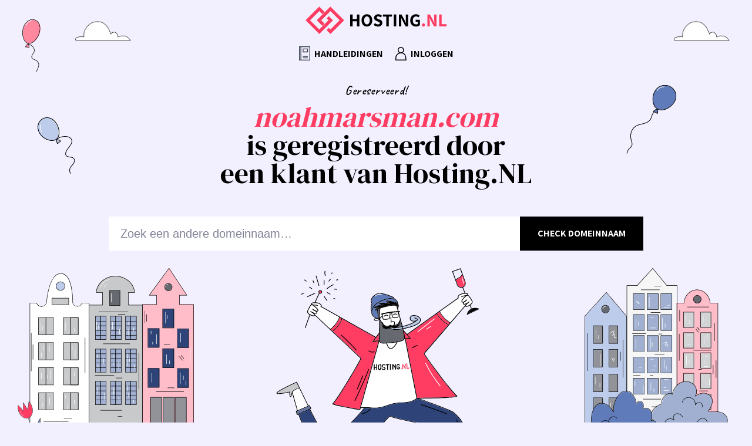

--- FILE ---
content_type: text/html
request_url: http://noahmarsman.com/
body_size: 1325
content:
<!DOCTYPE html>
<html lang="nl">
<head>
    <meta charset="UTF-8">
    <meta name="viewport" content="width=device-width, initial-scale=1.0">
    <title>Hosting.NL - Domeinnaam geregistreerd</title>
    <link rel="shortcut icon" href="favicon.ico">
    <meta name="robots" content="noindex,nofollow">
    <link rel="preconnect" href="https://fonts.googleapis.com">
    <link rel="preconnect" href="https://fonts.gstatic.com" crossorigin>
    <link rel="preload" href="https://fonts.googleapis.com/css2?family=Assistant:wght@700&family=Caveat:wght@600&family=DM+Serif+Display&family=Roboto&display=swap" as="style" onload="this.onload=null;this.rel='stylesheet'">
    <noscript>
        <link href="https://fonts.googleapis.com/css2?family=Assistant:wght@700&family=Caveat:wght@600&family=DM+Serif+Display&family=Roboto&display=swap" rel="stylesheet" type="text/css" />
    </noscript>
    <link rel="stylesheet" type="text/css" href="css/main.css">
</head>
<body>

    <!-- Logo -->
    <img class="logo" src="img/hostingnl-default-logo.svg" alt="logo" width="241" height="49">

    <!-- Navigation -->
    <nav>
        <ul>
            <li><a href="https://hosting.nl/support"><img src="img/book.svg" alt="Handleidingen" width="19" height="25">Handleidingen</a></li>
            <li><a href="https://mijn.hosting.nl"><img src="img/user.svg" alt="Inloggen" width="20" height="25">Inloggen</a></li>
        </ul>
    </nav>

    <!-- Title -->
    <div class="main-title">
        <div class="personal-message">Gereserveerd!</div>
        <h1><span id="websiteName">Domeinnaam.nl</span><br>is geregistreerd door<br> een klant van Hosting.NL</h1>
    </div>

    <!-- Domainchecker -->
    <form class="domainchecker" id="domainchecker" method="get" action="https://hosting.nl/domainchecker/">
        <input type="text" id="naam" name="domain" placeholder="Zoek een andere domeinnaam…" required autofocus>
        <input type="submit" value="Check Domeinnaam">
    </form>

    <!-- Illustrations -->
    <div class="illustrations">
        <!-- left illustrations -->
        <img class="wolk-links" src="img/i-cloud.svg" alt="Wolk links" width="95" height="34">
        <img class="ballon-links-1" src="img/i-balloon-red.svg" alt="Ballon 1 links" width="31" height="91">
        <img class="ballon-links-2" src="img/i-balloon-blue.svg" alt="Ballon 2 links" width="64" height="97">
        <img class="huis-links" src="img/i-house-left.svg" alt="Huis links" width="409" height="395">
        <!-- center illustration -->
        <img class="dude" src="img/i-dude.svg" alt="Happy klant" width="449" height="410">
        <!-- right illustrations -->
        <img class="ballon-rechts-1" src="img/i-balloon-blue-dark.svg" alt="Ballon 1 rechts" width="86" height="118">
        <img class="wolk-rechts" src="img/i-cloud.svg" alt="Wolk rechts" width="95" height="34">
        <img class="huis-rechts" src="img/i-house-right.svg" alt="Huis rechts" width="356" height="404">
    </div>

    <!-- Footer -->
    <footer>&nbsp;</footer>

    <!-- Script -->
    <script>
        // Title URL
        window.addEventListener('DOMContentLoaded', (event) => {
            var currentURL = window.location.href;
            var urlWithoutProtocol = currentURL.replace(/^(https?:\/\/)?(www\.)?/i, '');
            var domainName = urlWithoutProtocol.split('/')[0];
            document.getElementById('websiteName').innerText = domainName;
        });
    </script>
</body>
</html>


--- FILE ---
content_type: text/css
request_url: http://noahmarsman.com/css/main.css
body_size: 1993
content:
/* CSS Reset door Eric Meyer */
/* v2.0 | 20110126 */
/* http://meyerweb.com/eric/tools/css/reset/ */
html, body, div, span, applet, object, iframe,
h1, h2, h3, h4, h5, h6, p, blockquote, pre,
a, abbr, acronym, address, big, cite, code,
del, dfn, em, img, ins, kbd, q, s, samp,
small, strike, strong, sub, sup, tt, var,
b, u, i, center,
dl, dt, dd, ol, ul, li,
fieldset, form, label, legend,
table, caption, tbody, tfoot, thead, tr, th, td,
article, aside, canvas, details, embed,
figure, figcaption, footer, header, hgroup,
menu, nav, output, ruby, section, summary,
time, mark, audio, video {
  margin: 0;
  padding: 0;
  border: 0;
  font-size: 100%;
  font: inherit;
  vertical-align: baseline;
}
/* HTML5 display-role reset for older browsers */
article, aside, details, figcaption, figure,
footer, header, hgroup, menu, nav, section {
  display: block;
}
body {
  line-height: 1;
}
ol, ul {
  list-style: none;
}
blockquote, q {
  quotes: none;
}
blockquote:before, blockquote:after,
q:before, q:after {
  content: "";
  content: none;
}
table {
  border-collapse: collapse;
  border-spacing: 0;
}
/* Basic styling */
html, body {
    height: 100%;
}
body {
    background-color: #F2F0FE;
    text-align: center;
    font-family: 'Roboto', sans-serif;
    display: flex;
    flex-direction: column;
    /* justify-content: center; */
    align-items: center;
}
/* Fonts */
.main-title {
    margin-top: 100px;
    margin-bottom: 50px;
}
.personal-message {
    font-family: 'Caveat', cursive;
    font-size: 21px;
    letter-spacing: 0.7px;
}
h1 {
    font-family: 'DM Serif Display', serif;
    color: #000000;
    font-size: 56px;
    line-height: 1;
    font-weight: normal;
    margin-top: 10px;
}
h1 span {
    font-style: italic;
    color: #FF3C62;
}
/* Logo */
.logo {
    width: 300px;
    height: auto;
    margin-top: 40px;
    margin-bottom: 40px;
}
/* Navigation */
nav {
    font-family: 'Assistant', sans-serif;
    text-decoration: none;
    text-transform: uppercase;
    color: #000000;
}
nav ul {
    list-style: none;
    display: flex;
    align-items: center;
    justify-content: center;
}
nav ul li {
    margin-right: 20px;
}
nav ul li:last-of-type {
    margin-right: 0;
}
nav ul li a {
    text-decoration: none;
    color: #000000;
    display: flex;
    align-items: center;
}
nav ul li a img {
    margin-right: 7px;
}
/* Domainchecker */
.domainchecker {
    display: flex;
    align-items: center;
    justify-content: center;
    margin-bottom: 50px;
    z-index: 1;
}
input[type="text"],
input[type="submit"] {
  appearance: none;
  -webkit-appearance: none;
  -moz-appearance: none;
  border: none;
  outline: none;
  background: none;
}
input[type="text"] {
  background-color: #ffffff;;
  padding: 6px 20px;
  height: 58px;
  width: 700px;
  box-sizing: border-box;
  font-size: 20px;
  color: #58586C;
}
input[type="text"]::placeholder {
    color: #828396; /* Pas de gewenste kleur aan */
}
input[type="submit"] {
  background-color: #000;
  color: #fff;
  height: 58px;
  padding: 20px 30px;
  cursor: pointer;
  font-family: 'Assistant', sans-serif;
  text-transform: uppercase;
  font-size: 16px;
  line-height: 1;
  box-sizing: border-box;
}
input[type="submit"]:hover {
  background-color: #2A3365;
}
input[type="submit"]:focus {
  outline: none;
  box-shadow: 0 0 3px rgba(0, 0, 0, 0.3);
}
/* Illustraties */
.illustrations {
    display: block;
    width: 100%;
    margin-bottom: -38px;
}
.wolk-links {
    position: absolute;
    z-index: 0;
    left :10%;
    top: 36px;
}
.ballon-links-1 {
    position: absolute;
    z-index: 0;
    left :3%;
    top: 32px;
}
.ballon-links-2 {
    position: absolute;
    z-index: 0;
    left :5%;
    top: 400px;
}
.huis-links {
    position: relative;
    z-index: 1;
    float: left;
    margin-left: 30px;
}
.dude {
    z-index: 1;
    position: relative;
    bottom: -70px;
    justify-self: center;
}
.ballon-rechts-1 {
    position: absolute;
    z-index: 0;
    right : 10%;
    top: 20%;
}
.wolk-rechts {
    position: absolute;
    z-index: 0;
    right :3%;
    top: 5%;
}
.huis-rechts {
    position: relative;
    z-index: 1;
    float: right;
    margin-right: 30px;
}
footer {
    position: relative;
    width: 100%;
    background-color: #ffffff;
}
footer:after {
    content: '';
    height: 50px;
    width: 100%;
    position: absolute;
    left: 0;
    right: 0;
    bottom: 0;
    background-color: #ffffff;
    z-index: 0;
}
footer {
    content: '';
    display: flex;
    flex-direction: column;
    flex-grow: 1;
    padding-bottom: 150px;
    background-color: #ffffff;;
}
/* Responsive queries */
@media (max-width: 1512.98px) {
    .logo {
        margin-top: 10px;
        margin-bottom: 20px;
    }
    .main-title {
        margin-top: 40px
    }
    .main-title h1 {
        font-size: 48px;
    }
    .domainchecker {
        margin-bottom: 30px;
    }
    .illustrations {
        margin-bottom: -76px;
    }
    .ballon-links-2 {
        top: 200px;
    }
    .dude {
        width: 380px;
        height: auto;
        bottom: 0;
    }
    .huis-links {
        width: 300px;
        height: auto;
    }
    .huis-rechts {
        width: 260px;
        height: auto;
    }
    footer {
        height: 50px;
        padding-bottom: 0;
    }
}
/* X-Large devices (large desktops, less than 1400px) */
@media (max-width: 1399.98px) {
    .domainchecker {
        max-width: 80%;
    }
    .domainchecker input[type="text"] {
        max-width: 100%;
    }
    footer {
        padding-bottom: 100px;
    }
}
/* Medium devices (tablets, less than 992px) */
@media (max-width: 999.98px) {
    .huis-links, .huis-rechts {
        display: none;
    }
    .ballon-rechts-1 {
        top: 150px;
        right:20px;
    }
}
/* Small devices (landscape phones, less than 768px) */
@media (max-width: 767.98px) {
    .huis-links, .huis-rechts, .wolk-links, .wolk-rechts, .ballon-links-2 {
        display: none;
    }
    .ballon-rechts-1 {
        top:20px;
        right: 5px;
        width: 60px;
        height: auto;
    }
    .main-title h1 {
        font-size: 32px;
    }

}
/* X-Small devices (portrait phones, less than 576px) */
@media (max-width: 575.98px) {
    .logo {
        width: 240px;
    }
    nav {
        font-size: 14px;
    }
    .ballon-links-1, .ballon-rechts-1 {
        display: none;
    }
    .domainchecker {
        display: flex;
        flex-flow: column;
    }
    input[type="text"] {
        font-size: 16px;
        text-align: center;
        margin-bottom: 5px;
    }
    input[type="submit"] {
        font-size: 14px;
        width: 100%;
    }
}

--- FILE ---
content_type: image/svg+xml
request_url: http://noahmarsman.com/img/i-balloon-blue.svg
body_size: 2459
content:
<?xml version="1.0" encoding="UTF-8"?>
<svg width="64px" height="97px" viewBox="0 0 64 97" version="1.1" xmlns="http://www.w3.org/2000/svg" xmlns:xlink="http://www.w3.org/1999/xlink">
    <!-- Generator: Sketch 48.2 (47327) - http://www.bohemiancoding.com/sketch -->
    <title>Group 10</title>
    <desc>Created with Sketch.</desc>
    <defs></defs>
    <g id="placeholder" stroke="none" stroke-width="1" fill="none" fill-rule="evenodd" transform="translate(-258.000000, -437.000000)">
        <g id="Group-10" transform="translate(258.000000, 437.000000)">
            <path d="M37.5409408,40.496813 C37.4699408,40.034813 37.0209408,39.763813 36.6669408,39.518813 C36.2659408,39.242813 35.8479408,38.994813 35.4059408,38.787813 C34.5359408,38.378813 33.6019408,38.111813 32.6459408,38.003813 C32.3489408,37.970813 32.0269408,38.153813 32.0259408,38.482813 C32.0219408,38.507813 32.0119408,38.530813 32.0109408,38.556813 C31.9329408,40.525813 32.2729408,42.505813 33.0009408,44.336813 C33.1269408,44.655813 33.6329408,44.866813 33.8719408,44.519813 C34.4009408,43.753813 35.0189408,43.044813 35.7239408,42.435813 C36.0809408,42.126813 36.4629408,41.846813 36.8569408,41.586813 C37.2419408,41.332813 37.6189408,41.007813 37.5409408,40.496813" id="Fill-27" fill="#BECCEB"></path>
            <path d="M56.1610456,96.078774 C55.9970456,96.078774 55.8370456,96.000774 55.7370456,95.855774 C53.9060456,93.187774 53.5000456,89.659774 54.6800456,86.645774 C55.4780456,84.606774 56.9080456,82.937774 58.2900456,81.323774 C58.9600456,80.541774 59.6520456,79.733774 60.2540456,78.902774 C61.8780456,76.658774 63.1490456,73.175774 61.3870456,70.745774 C59.9940456,68.824774 57.4840456,68.464774 54.8260456,68.083774 C54.0340456,67.969774 53.2150456,67.852774 52.4400456,67.689774 C50.3030456,67.240774 48.7850456,66.359774 47.9290456,65.071774 C46.5050456,62.927774 47.2340456,60.163774 47.7950456,58.706774 C48.9000456,55.835774 50.7920456,53.367774 52.6220456,50.980774 C54.2580456,48.846774 55.9490456,46.640774 57.0320456,44.186774 C57.7420456,42.578774 58.0240456,41.191774 57.8940456,39.942774 C57.6990456,38.071774 56.4900456,36.232774 54.6610456,35.022774 C53.1160456,34.001774 51.1750456,33.383774 48.7280456,33.136774 C43.1090456,32.566774 37.3140456,34.205774 32.8250456,37.630774 C32.5990456,37.803774 32.2770456,37.759774 32.1050456,37.534774 C31.9330456,37.308774 31.9770456,36.986774 32.2020456,36.814774 C36.8960456,33.233774 42.9570456,31.523774 48.8310456,32.114774 C51.4480456,32.379774 53.5400456,33.051774 55.2270456,34.166774 C57.3090456,35.544774 58.6880456,37.663774 58.9150456,39.836774 C59.0640456,41.266774 58.7560456,42.825774 57.9710456,44.601774 C56.8380456,47.167774 55.1090456,49.423774 53.4370456,51.605774 C51.6510456,53.934774 49.8050456,56.342774 48.7530456,59.075774 C48.2630456,60.347774 47.6160456,62.743774 48.7840456,64.502774 C49.4860456,65.559774 50.7870456,66.293774 52.6510456,66.684774 C53.3940456,66.840774 54.1960456,66.955774 54.9720456,67.067774 C57.7240456,67.462774 60.5700456,67.870774 62.2180456,70.142774 C64.3020456,73.016774 62.9110456,76.982774 61.0850456,79.503774 C60.4590456,80.369774 59.7530456,81.193774 59.0700456,81.991774 C57.6820456,83.611774 56.3710456,85.142774 55.6360456,87.019774 C54.5790456,89.720774 54.9420456,92.883774 56.5840456,95.274774 C56.7440456,95.508774 56.6850456,95.827774 56.4510456,95.988774 C56.3620456,96.049774 56.2610456,96.078774 56.1610456,96.078774" id="Fill-29" fill="#000000"></path>
            <path d="M31.5634577,37.246 C25.0454577,42.199 11.1454577,37.724 4.33445773,28.762 C-2.73854227,19.452 -0.403542267,8.899 5.94545773,4.074 C8.50645773,2.124 11.7144577,1 15.0924577,1 C19.9114577,1 25.0904577,3.294 29.2584577,8.776 C36.3204577,18.076 37.8764577,32.447 31.5634577,37.246" id="Fill-31" fill="#BECCEB"></path>
            <path d="M15.8866417,0.982553513 C12.8896417,0.982553513 9.82664173,1.92555351 6.94964173,4.11255351 C3.67864173,6.59755351 1.55064173,10.5425535 1.11264173,14.9335535 C0.639641728,19.6685535 2.13964173,24.5945535 5.33764173,28.8025535 C12.1466417,37.7635535 25.2266417,41.6985535 31.7446417,36.7455535 C38.0586417,31.9475535 37.3236417,18.1145535 30.2596417,8.81755351 C26.7736417,4.22955351 21.4446417,0.982553513 15.8866417,0.982553513 M24.4156417,39.9755535 C17.5996417,39.9755535 9.55064173,36.0445535 4.52064173,29.4235535 C1.16464173,25.0075535 -0.408358272,19.8255535 0.0906417277,14.8315535 C0.557641728,10.1575535 2.83164173,5.95255351 6.32864173,3.29555351 C12.9516417,-1.73844649 23.5796417,-1.67044649 31.0766417,8.19655351 C38.5906417,18.0855535 39.2166417,32.3565535 32.3656417,37.5625535 C30.2016417,39.2065535 27.4286417,39.9755535 24.4156417,39.9755535" id="Fill-33" fill="#000000"></path>
            <path d="M33.2168153,38.3066483 C32.7788153,40.1976483 33.0968153,42.3286483 34.0858153,44.1326483 C35.1578153,42.8286483 36.5858153,41.6186483 38.4198153,40.4586483 C37.3178153,39.3386483 35.4998153,38.6836483 34.0578153,38.5236483 C33.8888153,38.5046483 33.5618153,38.4516483 33.2168153,38.3066483 M34.0338153,45.5516483 L34.0238153,45.5516483 C33.8558153,45.5476483 33.6998153,45.4626483 33.6068153,45.3226483 C32.0268153,42.9496483 31.5728153,39.8956483 32.4198153,37.3516483 C32.4758153,37.1856483 32.6118153,37.0586483 32.7808153,37.0156483 C32.9508153,36.9726483 33.1308153,37.0196483 33.2578153,37.1396483 C33.4538153,37.3236483 33.8038153,37.4626483 34.1718153,37.5036483 C35.8748153,37.6926483 38.3218153,38.5336483 39.6108153,40.2756483 C39.6968153,40.3916483 39.7298153,40.5386483 39.7018153,40.6806483 C39.6738153,40.8226483 39.5878153,40.9456483 39.4638153,41.0206483 C37.2088153,42.3806483 35.5688153,43.7926483 34.4498153,45.3386483 C34.3528153,45.4726483 34.1978153,45.5516483 34.0338153,45.5516483" id="Fill-35" fill="#000000"></path>
            <path d="M7.2346749,25.2911983 C7.0906749,25.2911983 6.9476749,25.2311983 6.8466749,25.1141983 C3.8766749,21.6811983 3.1426749,16.4101983 5.0616749,12.2961983 C5.1816749,12.0401983 5.4866749,11.9281983 5.7436749,12.0481983 C6.0006749,12.1681983 6.1116749,12.4731983 5.9916749,12.7301983 C4.2386749,16.4891983 4.9096749,21.3051983 7.6226749,24.4421983 C7.8076749,24.6561983 7.7846749,24.9811983 7.5706749,25.1661983 C7.4726749,25.2501983 7.3536749,25.2911983 7.2346749,25.2911983" id="Fill-37" fill="#FFFFFF"></path>
        </g>
    </g>
</svg>

--- FILE ---
content_type: image/svg+xml
request_url: http://noahmarsman.com/img/i-house-left.svg
body_size: 20309
content:
<?xml version="1.0" encoding="UTF-8"?>
<svg width="409px" height="395px" viewBox="0 0 409 395" version="1.1" xmlns="http://www.w3.org/2000/svg" xmlns:xlink="http://www.w3.org/1999/xlink">
    <!-- Generator: Sketch 48.2 (47327) - http://www.bohemiancoding.com/sketch -->
    <title>Group 7</title>
    <desc>Created with Sketch.</desc>
    <defs>
        <polygon id="path-1" points="0 373 409 373 409 0 0 0"></polygon>
    </defs>
    <g id="placeholder" stroke="none" stroke-width="1" fill="none" fill-rule="evenodd" transform="translate(-85.000000, -601.000000)">
        <g id="Group-7" transform="translate(85.000000, 601.000000)">
            <g id="Page-1">
                <path d="M289,85.0715317 L289,372 L164,372 L164,85.0715317 L196.488708,85.0715317 L196.488708,55.6790494 L181.930847,55.6790494 C183.663578,34.6023463 202.957246,18 226.5,18 C250.047621,18 269.336422,34.6023463 271.069153,55.6790494 L256.506425,55.6790494 L256.506425,85.0715317 L289,85.0715317 Z" id="Fill-1" fill="#C8C9CB"></path>
                <path d="M164.97365,372.026183 L289.02635,372.026183 L289.02635,86.0503093 L257.013237,86.0503093 C256.744023,86.0503093 256.526412,85.8326613 256.526412,85.563401 L256.526412,56.1687446 C256.526412,55.8994843 256.744023,55.6818363 257.013237,55.6818363 L271.046449,55.6818363 C270.089838,45.7820159 265.171447,36.6067152 257.155877,29.7948676 C248.946063,22.8169842 238.236404,18.9738167 227,18.9738167 C215.765544,18.9738167 205.056371,22.8169842 196.845584,29.7948676 C188.829526,36.6072021 183.910648,45.7825028 182.954524,55.6818363 L196.982382,55.6818363 C197.251596,55.6818363 197.469206,55.8994843 197.469206,56.1687446 L197.469206,85.563401 C197.469206,85.8326613 197.251596,86.0503093 196.982382,86.0503093 L164.97365,86.0503093 L164.97365,372.026183 Z M289.513175,373 L164.486825,373 C164.217611,373 164,372.782352 164,372.513092 L164,85.563401 C164,85.2941406 164.217611,85.0764926 164.486825,85.0764926 L196.495557,85.0764926 L196.495557,56.6556529 L182.421938,56.6556529 C182.286114,56.6556529 182.156132,56.5986847 182.063635,56.4988685 C181.971625,56.3980784 181.925377,56.2641786 181.936574,56.1288181 C182.788517,45.7698432 187.859284,36.1538905 196.215146,29.0523324 C204.601677,21.925455 215.534302,18 227,18 C238.467645,18 249.401244,21.925455 257.786802,29.0523324 C266.141689,36.1534036 271.212457,45.7693563 272.0644,56.1288181 C272.07511,56.2641786 272.028862,56.3980784 271.936852,56.4988685 C271.844355,56.5986847 271.71486,56.6556529 271.578549,56.6556529 L257.500062,56.6556529 L257.500062,85.0764926 L289.513175,85.0764926 C289.782389,85.0764926 290,85.2941406 290,85.563401 L290,372.513092 C290,372.782352 289.782389,373 289.513175,373 Z" id="Fill-3" fill="#000000"></path>
                <mask id="mask-2" fill="white">
                    <use xlink:href="#path-1"></use>
                </mask>
                <g id="Clip-6"></g>
                <polygon id="Fill-5" fill="#666970" mask="url(#mask-2)" points="214 87 238 87 238 52 214 52"></polygon>
                <path d="M213.958332,86.0195144 L237.041668,86.0195144 L237.041668,51.9804856 L213.958332,51.9804856 L213.958332,86.0195144 Z M237.520834,87 L213.479166,87 C213.214187,87 213,86.7803712 213,86.5097572 L213,51.4902428 C213,51.2191385 213.214187,51 213.479166,51 L237.520834,51 C237.785813,51 238,51.2191385 238,51.4902428 L238,86.5097572 C238,86.7803712 237.785813,87 237.520834,87 Z" id="Fill-7" fill="#000000" mask="url(#mask-2)"></path>
                <polygon id="Fill-8" fill="#A1B0D1" mask="url(#mask-2)" points="181 166 193 166 193 112 181 112"></polygon>
                <path d="M180.957572,165.029999 L192.042428,165.029999 L192.042428,111.970486 L180.957572,111.970486 L180.957572,165.029999 Z M192.521214,166 L180.478786,166 C180.214017,166 180,165.78272 180,165.515 L180,111.485 C180,111.216795 180.214017,111 180.478786,111 L192.521214,111 C192.785983,111 193,111.216795 193,111.485 L193,165.515 C193,165.78272 192.785983,166 192.521214,166 Z" id="Fill-9" fill="#000000" mask="url(#mask-2)"></path>
                <polygon id="Fill-10" fill="#A1B0D1" mask="url(#mask-2)" points="193 166 206 166 206 112 193 112"></polygon>
                <path d="M192.991853,165.029999 L205.008147,165.029999 L205.008147,111.970486 L192.991853,111.970486 L192.991853,165.029999 Z M205.504074,166 L192.495926,166 C192.221679,166 192,165.78272 192,165.515 L192,111.485 C192,111.216795 192.221679,111 192.495926,111 L205.504074,111 C205.778321,111 206,111.216795 206,111.485 L206,165.515 C206,165.78272 205.778321,166 205.504074,166 Z" id="Fill-11" fill="#000000" mask="url(#mask-2)"></path>
                <path d="M205.511976,124 L181.488024,124 C181.218635,124 181,123.7765 181,123.5 C181,123.2235 181.218635,123 181.488024,123 L205.511976,123 C205.781853,123 206,123.2235 206,123.5 C206,123.7765 205.781853,124 205.511976,124" id="Fill-12" fill="#000000" mask="url(#mask-2)"></path>
                <path d="M205.511976,134 L181.488024,134 C181.218635,134 181,133.7765 181,133.5 C181,133.2235 181.218635,133 181.488024,133 L205.511976,133 C205.781853,133 206,133.2235 206,133.5 C206,133.7765 205.781853,134 205.511976,134" id="Fill-13" fill="#000000" mask="url(#mask-2)"></path>
                <path d="M205.511976,145 L181.488024,145 C181.218635,145 181,144.7765 181,144.5 C181,144.2235 181.218635,144 181.488024,144 L205.511976,144 C205.781853,144 206,144.2235 206,144.5 C206,144.7765 205.781853,145 205.511976,145" id="Fill-14" fill="#000000" mask="url(#mask-2)"></path>
                <path d="M205.511976,156 L181.488024,156 C181.218635,156 181,155.7765 181,155.5 C181,155.2235 181.218635,155 181.488024,155 L205.511976,155 C205.781853,155 206,155.2235 206,155.5 C206,155.7765 205.781853,156 205.511976,156" id="Fill-15" fill="#000000" mask="url(#mask-2)"></path>
                <polygon id="Fill-16" fill="#A1B0D1" mask="url(#mask-2)" points="216 166 228 166 228 112 216 112"></polygon>
                <path d="M215.957537,165.029999 L227.042463,165.029999 L227.042463,111.970486 L215.957537,111.970486 L215.957537,165.029999 Z M227.521232,166 L215.478768,166 C215.21401,166 215,165.78272 215,165.515 L215,111.485 C215,111.216795 215.21401,111 215.478768,111 L227.521232,111 C227.78599,111 228,111.216795 228,111.485 L228,165.515 C228,165.78272 227.78599,166 227.521232,166 Z" id="Fill-17" fill="#000000" mask="url(#mask-2)"></path>
                <polygon id="Fill-18" fill="#A1B0D1" mask="url(#mask-2)" points="228 166 241 166 241 112 228 112"></polygon>
                <path d="M227.991853,165.029999 L240.008147,165.029999 L240.008147,111.970486 L227.991853,111.970486 L227.991853,165.029999 Z M240.504074,166 L227.495926,166 C227.221679,166 227,165.78272 227,165.515 L227,111.485 C227,111.216795 227.221679,111 227.495926,111 L240.504074,111 C240.778321,111 241,111.216795 241,111.485 L241,165.515 C241,165.78272 240.778321,166 240.504074,166 Z" id="Fill-19" fill="#000000" mask="url(#mask-2)"></path>
                <path d="M240.511986,124 L216.488014,124 C216.21863,124 216,123.7765 216,123.5 C216,123.2235 216.21863,123 216.488014,123 L240.511986,123 C240.781858,123 241,123.2235 241,123.5 C241,123.7765 240.781858,124 240.511986,124" id="Fill-20" fill="#000000" mask="url(#mask-2)"></path>
                <path d="M240.511986,134 L216.488014,134 C216.21863,134 216,133.7765 216,133.5 C216,133.2235 216.21863,133 216.488014,133 L240.511986,133 C240.781858,133 241,133.2235 241,133.5 C241,133.7765 240.781858,134 240.511986,134" id="Fill-21" fill="#000000" mask="url(#mask-2)"></path>
                <path d="M240.511986,145 L216.488014,145 C216.21863,145 216,144.7765 216,144.5 C216,144.2235 216.21863,144 216.488014,144 L240.511986,144 C240.781858,144 241,144.2235 241,144.5 C241,144.7765 240.781858,145 240.511986,145" id="Fill-22" fill="#000000" mask="url(#mask-2)"></path>
                <path d="M240.511986,156 L216.488014,156 C216.21863,156 216,155.7765 216,155.5 C216,155.2235 216.21863,155 216.488014,155 L240.511986,155 C240.781858,155 241,155.2235 241,155.5 C241,155.7765 240.781858,156 240.511986,156" id="Fill-23" fill="#000000" mask="url(#mask-2)"></path>
                <polygon id="Fill-24" fill="#A1B0D1" mask="url(#mask-2)" points="251 166 263 166 263 112 251 112"></polygon>
                <path d="M250.957537,165.029999 L262.041984,165.029999 L262.041984,111.970486 L250.957537,111.970486 L250.957537,165.029999 Z M262.521232,166 L250.478768,166 C250.21401,166 250,165.78272 250,165.515 L250,111.485 C250,111.216795 250.21401,111 250.478768,111 L262.521232,111 C262.785512,111 263,111.216795 263,111.485 L263,165.515 C263,165.78272 262.785512,166 262.521232,166 Z" id="Fill-25" fill="#000000" mask="url(#mask-2)"></path>
                <polygon id="Fill-26" fill="#A1B0D1" mask="url(#mask-2)" points="263 166 276 166 276 112 263 112"></polygon>
                <path d="M262.991818,165.029999 L275.007687,165.029999 L275.007687,111.970486 L262.991818,111.970486 L262.991818,165.029999 Z M275.504091,166 L262.495909,166 C262.221671,166 262,165.78272 262,165.515 L262,111.485 C262,111.216795 262.221671,111 262.495909,111 L275.504091,111 C275.777833,111 276,111.216795 276,111.485 L276,165.515 C276,165.78272 275.777833,166 275.504091,166 Z" id="Fill-27" fill="#000000" mask="url(#mask-2)"></path>
                <path d="M275.511986,124 L251.488014,124 C251.21863,124 251,123.7765 251,123.5 C251,123.2235 251.21863,123 251.488014,123 L275.511986,123 C275.781858,123 276,123.2235 276,123.5 C276,123.7765 275.781858,124 275.511986,124" id="Fill-28" fill="#000000" mask="url(#mask-2)"></path>
                <path d="M275.511986,134 L251.488014,134 C251.21863,134 251,133.7765 251,133.5 C251,133.2235 251.21863,133 251.488014,133 L275.511986,133 C275.781858,133 276,133.2235 276,133.5 C276,133.7765 275.781858,134 275.511986,134" id="Fill-29" fill="#000000" mask="url(#mask-2)"></path>
                <path d="M275.511986,145 L251.488014,145 C251.21863,145 251,144.7765 251,144.5 C251,144.2235 251.21863,144 251.488014,144 L275.511986,144 C275.781858,144 276,144.2235 276,144.5 C276,144.7765 275.781858,145 275.511986,145" id="Fill-30" fill="#000000" mask="url(#mask-2)"></path>
                <path d="M275.511986,156 L251.488014,156 C251.21863,156 251,155.7765 251,155.5 C251,155.2235 251.21863,155 251.488014,155 L275.511986,155 C275.781858,155 276,155.2235 276,155.5 C276,155.7765 275.781858,156 275.511986,156" id="Fill-31" fill="#000000" mask="url(#mask-2)"></path>
                <polygon id="Fill-32" fill="#A1B0D1" mask="url(#mask-2)" points="181 241 193 241 193 187 181 187"></polygon>
                <path d="M180.957572,241.029991 L192.042428,241.029991 L192.042428,187.970009 L180.957572,187.970009 L180.957572,241.029991 Z M192.521214,242 L180.478786,242 C180.214017,242 180,241.783203 180,241.514995 L180,187.485005 C180,187.216797 180.214017,187 180.478786,187 L192.521214,187 C192.785983,187 193,187.216797 193,187.485005 L193,241.514995 C193,241.783203 192.785983,242 192.521214,242 Z" id="Fill-33" fill="#000000" mask="url(#mask-2)"></path>
                <polygon id="Fill-34" fill="#A1B0D1" mask="url(#mask-2)" points="193 241 206 241 206 187 193 187"></polygon>
                <path d="M192.991853,241.029991 L205.008147,241.029991 L205.008147,187.970009 L192.991853,187.970009 L192.991853,241.029991 Z M205.504074,242 L192.495926,242 C192.221679,242 192,241.783203 192,241.514995 L192,187.485005 C192,187.216797 192.221679,187 192.495926,187 L205.504074,187 C205.778321,187 206,187.216797 206,187.485005 L206,241.514995 C206,241.783203 205.778321,242 205.504074,242 Z" id="Fill-35" fill="#000000" mask="url(#mask-2)"></path>
                <path d="M205.511976,199 L181.488024,199 C181.218635,199 181,198.7765 181,198.5 C181,198.2235 181.218635,198 181.488024,198 L205.511976,198 C205.781853,198 206,198.2235 206,198.5 C206,198.7765 205.781853,199 205.511976,199" id="Fill-36" fill="#000000" mask="url(#mask-2)"></path>
                <path d="M205.511976,210 L181.488024,210 C181.218635,210 181,209.7765 181,209.5 C181,209.2235 181.218635,209 181.488024,209 L205.511976,209 C205.781853,209 206,209.2235 206,209.5 C206,209.7765 205.781853,210 205.511976,210" id="Fill-37" fill="#000000" mask="url(#mask-2)"></path>
                <path d="M205.511976,220 L181.488024,220 C181.218635,220 181,219.7765 181,219.5 C181,219.2235 181.218635,219 181.488024,219 L205.511976,219 C205.781853,219 206,219.2235 206,219.5 C206,219.7765 205.781853,220 205.511976,220" id="Fill-38" fill="#000000" mask="url(#mask-2)"></path>
                <path d="M205.511976,231 L181.488024,231 C181.218635,231 181,230.7765 181,230.5 C181,230.2235 181.218635,230 181.488024,230 L205.511976,230 C205.781853,230 206,230.2235 206,230.5 C206,230.7765 205.781853,231 205.511976,231" id="Fill-39" fill="#000000" mask="url(#mask-2)"></path>
                <polygon id="Fill-40" fill="#A1B0D1" mask="url(#mask-2)" points="216 241 228 241 228 187 216 187"></polygon>
                <path d="M215.957537,241.029991 L227.042463,241.029991 L227.042463,187.970009 L215.957537,187.970009 L215.957537,241.029991 Z M227.521232,242 L215.478768,242 C215.21401,242 215,241.783203 215,241.514995 L215,187.485005 C215,187.216797 215.21401,187 215.478768,187 L227.521232,187 C227.78599,187 228,187.216797 228,187.485005 L228,241.514995 C228,241.783203 227.78599,242 227.521232,242 Z" id="Fill-41" fill="#000000" mask="url(#mask-2)"></path>
                <polygon id="Fill-42" fill="#A1B0D1" mask="url(#mask-2)" points="228 241 241 241 241 187 228 187"></polygon>
                <path d="M227.991853,241.029991 L240.008147,241.029991 L240.008147,187.970009 L227.991853,187.970009 L227.991853,241.029991 Z M240.504074,242 L227.495926,242 C227.221679,242 227,241.783203 227,241.514995 L227,187.485005 C227,187.216797 227.221679,187 227.495926,187 L240.504074,187 C240.778321,187 241,187.216797 241,187.485005 L241,241.514995 C241,241.783203 240.778321,242 240.504074,242 Z" id="Fill-43" fill="#000000" mask="url(#mask-2)"></path>
                <path d="M240.511986,199 L216.488014,199 C216.21863,199 216,198.7765 216,198.5 C216,198.2235 216.21863,198 216.488014,198 L240.511986,198 C240.781858,198 241,198.2235 241,198.5 C241,198.7765 240.781858,199 240.511986,199" id="Fill-44" fill="#000000" mask="url(#mask-2)"></path>
                <path d="M240.511986,210 L216.488014,210 C216.21863,210 216,209.7765 216,209.5 C216,209.2235 216.21863,209 216.488014,209 L240.511986,209 C240.781858,209 241,209.2235 241,209.5 C241,209.7765 240.781858,210 240.511986,210" id="Fill-45" fill="#000000" mask="url(#mask-2)"></path>
                <path d="M240.511986,220 L216.488014,220 C216.21863,220 216,219.7765 216,219.5 C216,219.2235 216.21863,219 216.488014,219 L240.511986,219 C240.781858,219 241,219.2235 241,219.5 C241,219.7765 240.781858,220 240.511986,220" id="Fill-46" fill="#000000" mask="url(#mask-2)"></path>
                <path d="M240.511986,231 L216.488014,231 C216.21863,231 216,230.7765 216,230.5 C216,230.2235 216.21863,230 216.488014,230 L240.511986,230 C240.781858,230 241,230.2235 241,230.5 C241,230.7765 240.781858,231 240.511986,231" id="Fill-47" fill="#000000" mask="url(#mask-2)"></path>
                <polygon id="Fill-48" fill="#A1B0D1" mask="url(#mask-2)" points="251 241 263 241 263 187 251 187"></polygon>
                <path d="M250.957537,241.029991 L262.041984,241.029991 L262.041984,187.970009 L250.957537,187.970009 L250.957537,241.029991 Z M262.521232,242 L250.478768,242 C250.21401,242 250,241.783203 250,241.514995 L250,187.485005 C250,187.216797 250.21401,187 250.478768,187 L262.521232,187 C262.785512,187 263,187.216797 263,187.485005 L263,241.514995 C263,241.783203 262.785512,242 262.521232,242 Z" id="Fill-49" fill="#000000" mask="url(#mask-2)"></path>
                <polygon id="Fill-50" fill="#A1B0D1" mask="url(#mask-2)" points="263 241 276 241 276 187 263 187"></polygon>
                <path d="M262.991818,241.029991 L275.007687,241.029991 L275.007687,187.970009 L262.991818,187.970009 L262.991818,241.029991 Z M275.504091,242 L262.495909,242 C262.221671,242 262,241.783203 262,241.514995 L262,187.485005 C262,187.216797 262.221671,187 262.495909,187 L275.504091,187 C275.777833,187 276,187.216797 276,187.485005 L276,241.514995 C276,241.783203 275.777833,242 275.504091,242 Z" id="Fill-51" fill="#000000" mask="url(#mask-2)"></path>
                <path d="M275.511986,199 L251.488014,199 C251.21863,199 251,198.7765 251,198.5 C251,198.2235 251.21863,198 251.488014,198 L275.511986,198 C275.781858,198 276,198.2235 276,198.5 C276,198.7765 275.781858,199 275.511986,199" id="Fill-52" fill="#000000" mask="url(#mask-2)"></path>
                <path d="M275.511986,210 L251.488014,210 C251.21863,210 251,209.7765 251,209.5 C251,209.2235 251.21863,209 251.488014,209 L275.511986,209 C275.781858,209 276,209.2235 276,209.5 C276,209.7765 275.781858,210 275.511986,210" id="Fill-53" fill="#000000" mask="url(#mask-2)"></path>
                <path d="M275.511986,220 L251.488014,220 C251.21863,220 251,219.7765 251,219.5 C251,219.2235 251.21863,219 251.488014,219 L275.511986,219 C275.781858,219 276,219.2235 276,219.5 C276,219.7765 275.781858,220 275.511986,220" id="Fill-54" fill="#000000" mask="url(#mask-2)"></path>
                <path d="M275.511986,231 L251.488014,231 C251.21863,231 251,230.7765 251,230.5 C251,230.2235 251.21863,230 251.488014,230 L275.511986,230 C275.781858,230 276,230.2235 276,230.5 C276,230.7765 275.781858,231 275.511986,231" id="Fill-55" fill="#000000" mask="url(#mask-2)"></path>
                <polygon id="Fill-56" fill="#A1B0D1" mask="url(#mask-2)" points="181 316 193 316 193 262 181 262"></polygon>
                <path d="M180.957572,316.029999 L192.042428,316.029999 L192.042428,262.970001 L180.957572,262.970001 L180.957572,316.029999 Z M192.521214,317 L180.478786,317 C180.214017,317 180,316.783205 180,316.515 L180,262.485 C180,262.216795 180.214017,262 180.478786,262 L192.521214,262 C192.785983,262 193,262.216795 193,262.485 L193,316.515 C193,316.783205 192.785983,317 192.521214,317 Z" id="Fill-57" fill="#000000" mask="url(#mask-2)"></path>
                <polygon id="Fill-58" fill="#A1B0D1" mask="url(#mask-2)" points="193 316 206 316 206 262 193 262"></polygon>
                <path d="M192.991853,316.029999 L205.008147,316.029999 L205.008147,262.970001 L192.991853,262.970001 L192.991853,316.029999 Z M205.504074,317 L192.495926,317 C192.221679,317 192,316.783205 192,316.515 L192,262.485 C192,262.216795 192.221679,262 192.495926,262 L205.504074,262 C205.778321,262 206,262.216795 206,262.485 L206,316.515 C206,316.783205 205.778321,317 205.504074,317 Z" id="Fill-59" fill="#000000" mask="url(#mask-2)"></path>
                <path d="M205.511976,274 L181.488024,274 C181.218635,274 181,273.7765 181,273.5 C181,273.2235 181.218635,273 181.488024,273 L205.511976,273 C205.781853,273 206,273.2235 206,273.5 C206,273.7765 205.781853,274 205.511976,274" id="Fill-60" fill="#000000" mask="url(#mask-2)"></path>
                <path d="M205.511976,285 L181.488024,285 C181.218635,285 181,284.7765 181,284.5 C181,284.2235 181.218635,284 181.488024,284 L205.511976,284 C205.781853,284 206,284.2235 206,284.5 C206,284.7765 205.781853,285 205.511976,285" id="Fill-61" fill="#000000" mask="url(#mask-2)"></path>
                <path d="M205.511976,296 L181.488024,296 C181.218635,296 181,295.7765 181,295.5 C181,295.2235 181.218635,295 181.488024,295 L205.511976,295 C205.781853,295 206,295.2235 206,295.5 C206,295.7765 205.781853,296 205.511976,296" id="Fill-62" fill="#000000" mask="url(#mask-2)"></path>
                <path d="M205.511976,306 L181.488024,306 C181.218635,306 181,305.7765 181,305.5 C181,305.2235 181.218635,305 181.488024,305 L205.511976,305 C205.781853,305 206,305.2235 206,305.5 C206,305.7765 205.781853,306 205.511976,306" id="Fill-63" fill="#000000" mask="url(#mask-2)"></path>
                <polygon id="Fill-64" fill="#A1B0D1" mask="url(#mask-2)" points="216 316 228 316 228 262 216 262"></polygon>
                <path d="M215.957537,316.029999 L227.042463,316.029999 L227.042463,262.970001 L215.957537,262.970001 L215.957537,316.029999 Z M227.521232,317 L215.478768,317 C215.21401,317 215,316.783205 215,316.515 L215,262.485 C215,262.216795 215.21401,262 215.478768,262 L227.521232,262 C227.78599,262 228,262.216795 228,262.485 L228,316.515 C228,316.783205 227.78599,317 227.521232,317 Z" id="Fill-65" fill="#000000" mask="url(#mask-2)"></path>
                <polygon id="Fill-66" fill="#A1B0D1" mask="url(#mask-2)" points="228 316 241 316 241 262 228 262"></polygon>
                <path d="M227.991853,316.029999 L240.008147,316.029999 L240.008147,262.970001 L227.991853,262.970001 L227.991853,316.029999 Z M240.504074,317 L227.495926,317 C227.221679,317 227,316.783205 227,316.515 L227,262.485 C227,262.216795 227.221679,262 227.495926,262 L240.504074,262 C240.778321,262 241,262.216795 241,262.485 L241,316.515 C241,316.783205 240.778321,317 240.504074,317 Z" id="Fill-67" fill="#000000" mask="url(#mask-2)"></path>
                <path d="M240.511986,274 L216.488014,274 C216.21863,274 216,273.7765 216,273.5 C216,273.2235 216.21863,273 216.488014,273 L240.511986,273 C240.781858,273 241,273.2235 241,273.5 C241,273.7765 240.781858,274 240.511986,274" id="Fill-68" fill="#000000" mask="url(#mask-2)"></path>
                <path d="M240.511986,285 L216.488014,285 C216.21863,285 216,284.7765 216,284.5 C216,284.2235 216.21863,284 216.488014,284 L240.511986,284 C240.781858,284 241,284.2235 241,284.5 C241,284.7765 240.781858,285 240.511986,285" id="Fill-69" fill="#000000" mask="url(#mask-2)"></path>
                <path d="M240.511986,296 L216.488014,296 C216.21863,296 216,295.7765 216,295.5 C216,295.2235 216.21863,295 216.488014,295 L240.511986,295 C240.781858,295 241,295.2235 241,295.5 C241,295.7765 240.781858,296 240.511986,296" id="Fill-70" fill="#000000" mask="url(#mask-2)"></path>
                <path d="M240.511986,306 L216.488014,306 C216.21863,306 216,305.7765 216,305.5 C216,305.2235 216.21863,305 216.488014,305 L240.511986,305 C240.781858,305 241,305.2235 241,305.5 C241,305.7765 240.781858,306 240.511986,306" id="Fill-71" fill="#000000" mask="url(#mask-2)"></path>
                <polygon id="Fill-72" fill="#A1B0D1" mask="url(#mask-2)" points="251 316 263 316 263 262 251 262"></polygon>
                <path d="M250.957537,316.029999 L262.041984,316.029999 L262.041984,262.970001 L250.957537,262.970001 L250.957537,316.029999 Z M262.521232,317 L250.478768,317 C250.21401,317 250,316.783205 250,316.515 L250,262.485 C250,262.216795 250.21401,262 250.478768,262 L262.521232,262 C262.785512,262 263,262.216795 263,262.485 L263,316.515 C263,316.783205 262.785512,317 262.521232,317 Z" id="Fill-73" fill="#000000" mask="url(#mask-2)"></path>
                <polygon id="Fill-74" fill="#A1B0D1" mask="url(#mask-2)" points="263 316 276 316 276 262 263 262"></polygon>
                <path d="M262.991818,316.029999 L275.007687,316.029999 L275.007687,262.970001 L262.991818,262.970001 L262.991818,316.029999 Z M275.504091,317 L262.495909,317 C262.221671,317 262,316.783205 262,316.515 L262,262.485 C262,262.216795 262.221671,262 262.495909,262 L275.504091,262 C275.777833,262 276,262.216795 276,262.485 L276,316.515 C276,316.783205 275.777833,317 275.504091,317 Z" id="Fill-75" fill="#000000" mask="url(#mask-2)"></path>
                <path d="M275.511986,274 L251.488014,274 C251.21863,274 251,273.7765 251,273.5 C251,273.2235 251.21863,273 251.488014,273 L275.511986,273 C275.781858,273 276,273.2235 276,273.5 C276,273.7765 275.781858,274 275.511986,274" id="Fill-76" fill="#000000" mask="url(#mask-2)"></path>
                <path d="M275.511986,285 L251.488014,285 C251.21863,285 251,284.7765 251,284.5 C251,284.2235 251.21863,284 251.488014,284 L275.511986,284 C275.781858,284 276,284.2235 276,284.5 C276,284.7765 275.781858,285 275.511986,285" id="Fill-77" fill="#000000" mask="url(#mask-2)"></path>
                <path d="M275.511986,296 L251.488014,296 C251.21863,296 251,295.7765 251,295.5 C251,295.2235 251.21863,295 251.488014,295 L275.511986,295 C275.781858,295 276,295.2235 276,295.5 C276,295.7765 275.781858,296 275.511986,296" id="Fill-78" fill="#000000" mask="url(#mask-2)"></path>
                <path d="M275.511986,306 L251.488014,306 C251.21863,306 251,305.7765 251,305.5 C251,305.2235 251.21863,305 251.488014,305 L275.511986,305 C275.781858,305 276,305.2235 276,305.5 C276,305.7765 275.781858,306 275.511986,306" id="Fill-79" fill="#000000" mask="url(#mask-2)"></path>
                <path d="M255.516489,102 L188.483511,102 C188.216613,102 188,101.7765 188,101.5 C188,101.2235 188.216613,101 188.483511,101 L255.516489,101 C255.783871,101 256,101.2235 256,101.5 C256,101.7765 255.783871,102 255.516489,102" id="Fill-80" fill="#000000" mask="url(#mask-2)"></path>
                <path d="M249.528119,107 L233.471881,107 C233.210931,107 233,106.7765 233,106.5 C233,106.2235 233.210931,106 233.471881,106 L249.528119,106 C249.789069,106 250,106.2235 250,106.5 C250,106.7765 249.789069,107 249.528119,107" id="Fill-81" fill="#000000" mask="url(#mask-2)"></path>
                <path d="M260.510794,176 L198.489206,176 C198.218675,176 198,175.7765 198,175.5 C198,175.2235 198.218675,175 198.489206,175 L260.510794,175 C260.781325,175 261,175.2235 261,175.5 C261,175.7765 260.781325,176 260.510794,176" id="Fill-82" fill="#000000" mask="url(#mask-2)"></path>
                <path d="M281.5,281 C281.2235,281 281,280.783086 281,280.514734 L281,197.485266 C281,197.217399 281.2235,197 281.5,197 C281.7765,197 282,197.217399 282,197.485266 L282,280.514734 C282,280.783086 281.7765,281 281.5,281" id="Fill-83" fill="#000000" mask="url(#mask-2)"></path>
                <path d="M223.51683,249 L179.48317,249 C179.215977,249 179,248.7765 179,248.5 C179,248.2235 179.215977,248 179.48317,248 L223.51683,248 C223.784023,248 224,248.2235 224,248.5 C224,248.7765 223.784023,249 223.51683,249" id="Fill-84" fill="#000000" mask="url(#mask-2)"></path>
                <path d="M242.527946,255 L228.472054,255 C228.211008,255 228,254.7765 228,254.5 C228,254.2235 228.211008,254 228.472054,254 L242.527946,254 C242.788992,254 243,254.2235 243,254.5 C243,254.7765 242.788992,255 242.527946,255" id="Fill-85" fill="#000000" mask="url(#mask-2)"></path>
                <path d="M241.516563,330 L192.483437,330 C192.216097,330 192,329.7765 192,329.5 C192,329.2235 192.216097,329 192.483437,329 L241.516563,329 C241.783903,329 242,329.2235 242,329.5 C242,329.7765 241.783903,330 241.516563,330" id="Fill-86" fill="#000000" mask="url(#mask-2)"></path>
                <path d="M242.530176,344 L232.469824,344 C232.210012,344 232,343.7765 232,343.5 C232,343.2235 232.210012,343 232.469824,343 L242.530176,343 C242.789988,343 243,343.2235 243,343.5 C243,343.7765 242.789988,344 242.530176,344" id="Fill-87" fill="#000000" mask="url(#mask-2)"></path>
                <path d="M191.475078,46 C191.427103,46 191.378178,45.9923167 191.329729,45.9769502 C191.080355,45.8957959 190.942606,45.6259217 191.02288,45.3728547 C194.111788,35.6352953 202.514964,28.0346398 212.430532,26.009143 C212.690355,25.9582414 212.938779,26.1248719 212.990554,26.3846618 C213.042328,26.6449319 212.876079,26.8984792 212.619106,26.9508213 C203.182335,28.8778766 194.867508,36.3992985 191.927275,45.666739 C191.862676,45.8698649 191.676002,46 191.475078,46" id="Fill-88" fill="#FFFFFF" mask="url(#mask-2)"></path>
                <path d="M200.484993,45 C200.432616,45 200.378298,44.9909083 200.32592,44.9717146 C200.072762,44.8807971 199.938908,44.5923867 200.027174,44.3292311 C201.340009,40.3909893 204.539408,37.2073625 208.376067,36.0203844 C208.6365,35.9425994 208.902753,36.0941286 208.979864,36.3608198 C209.056006,36.6285213 208.909542,36.9093552 208.652989,36.9891606 C205.109741,38.0852212 202.155257,41.024381 200.942812,44.6605748 C200.87346,44.8691799 200.685774,45 200.484993,45" id="Fill-89" fill="#FFFFFF" mask="url(#mask-2)"></path>
                <path d="M217.5,79 C217.2235,79 217,78.7809539 217,78.5099641 L217,58.4900359 C217,58.2195361 217.2235,58 217.5,58 C217.7765,58 218,58.2195361 218,58.4900359 L218,78.5099641 C218,78.7809539 217.7765,79 217.5,79" id="Fill-90" fill="#FFFFFF" mask="url(#mask-2)"></path>
                <path d="M183.5,144 C183.2235,144 183,143.785214 183,143.519495 L183,123.480505 C183,123.214786 183.2235,123 183.5,123 C183.7765,123 184,123.214786 184,123.480505 L184,143.519495 C184,143.785214 183.7765,144 183.5,144" id="Fill-91" fill="#FFFFFF" mask="url(#mask-2)"></path>
                <path d="M187.5,141 C187.2235,141 187,140.78435 187,140.517561 L187,131.482439 C187,131.216133 187.2235,131 187.5,131 C187.7765,131 188,131.216133 188,131.482439 L188,140.517561 C188,140.78435 187.7765,141 187.5,141" id="Fill-92" fill="#FFFFFF" mask="url(#mask-2)"></path>
                <path d="M236.5,153 C236.2235,153 236,152.785242 236,152.519558 L236,141.480442 C236,141.215238 236.2235,141 236.5,141 C236.7765,141 237,141.215238 237,141.480442 L237,152.519558 C237,152.785242 236.7765,153 236.5,153" id="Fill-93" fill="#FFFFFF" mask="url(#mask-2)"></path>
                <path d="M220.5,142 C220.2235,142 220,141.777187 220,141.501537 L220,124.498463 C220,124.222813 220.2235,124 220.5,124 C220.7765,124 221,124.222813 221,124.498463 L221,141.501537 C221,141.777187 220.7765,142 220.5,142" id="Fill-94" fill="#FFFFFF" mask="url(#mask-2)"></path>
                <path d="M256.5,156 C256.2235,156 256,155.786354 256,155.522046 L256,140.477954 C256,140.214124 256.2235,140 256.5,140 C256.7765,140 257,140.214124 257,140.477954 L257,155.522046 C257,155.786354 256.7765,156 256.5,156" id="Fill-95" fill="#FFFFFF" mask="url(#mask-2)"></path>
                <path d="M257.5,131 C257.2235,131 257,130.788352 257,130.526515 L257,124.473485 C257,124.211648 257.2235,124 257.5,124 C257.7765,124 258,124.211648 258,124.473485 L258,130.526515 C258,130.788352 257.7765,131 257.5,131" id="Fill-96" fill="#FFFFFF" mask="url(#mask-2)"></path>
                <path d="M269.5,146 C269.2235,146 269,145.775474 269,145.497704 L269,139.502296 C269,139.225029 269.2235,139 269.5,139 C269.7765,139 270,139.225029 270,139.502296 L270,145.497704 C270,145.775474 269.7765,146 269.5,146" id="Fill-97" fill="#FFFFFF" mask="url(#mask-2)"></path>
                <path d="M185.5,209 C185.2235,209 185,208.789295 185,208.528623 L185,200.471377 C185,200.210705 185.2235,200 185.5,200 C185.7765,200 186,200.210705 186,200.471377 L186,208.528623 C186,208.789295 185.7765,209 185.5,209" id="Fill-98" fill="#FFFFFF" mask="url(#mask-2)"></path>
                <path d="M186.5,231 C186.2235,231 186,230.77549 186,230.49774 L186,224.50226 C186,224.225013 186.2235,224 186.5,224 C186.7765,224 187,224.225013 187,224.50226 L187,230.49774 C187,230.77549 186.7765,231 186.5,231" id="Fill-99" fill="#FFFFFF" mask="url(#mask-2)"></path>
                <path d="M199.5,222 C199.2235,222 199,221.789754 199,221.52965 L199,209.47035 C199,209.210717 199.2235,209 199.5,209 C199.7765,209 200,209.210717 200,209.47035 L200,221.52965 C200,221.789754 199.7765,222 199.5,222" id="Fill-100" fill="#FFFFFF" mask="url(#mask-2)"></path>
                <path d="M221.5,209 C221.2235,209 221,208.788586 221,208.527038 L221,200.472962 C221,200.211414 221.2235,200 221.5,200 C221.7765,200 222,200.211414 222,200.472962 L222,208.527038 C222,208.788586 221.7765,209 221.5,209" id="Fill-101" fill="#FFFFFF" mask="url(#mask-2)"></path>
                <path d="M222.5,225 C222.2235,225 222,224.794561 222,224.540406 L222,219.459594 C222,219.205898 222.2235,219 222.5,219 C222.7765,219 223,219.205898 223,219.459594 L223,224.540406 C223,224.794561 222.7765,225 222.5,225" id="Fill-102" fill="#FFFFFF" mask="url(#mask-2)"></path>
                <path d="M234.5,233 C234.2235,233 234,232.78175 234,232.511745 L234,215.488255 C234,215.21825 234.2235,215 234.5,215 C234.7765,215 235,215.21825 235,215.488255 L235,232.511745 C235,232.78175 234.7765,233 234.5,233" id="Fill-103" fill="#FFFFFF" mask="url(#mask-2)"></path>
                <path d="M255.5,226 C255.2235,226 255,225.784889 255,225.518768 L255,198.481232 C255,198.215592 255.2235,198 255.5,198 C255.7765,198 256,198.215592 256,198.481232 L256,225.518768 C256,225.784889 255.7765,226 255.5,226" id="Fill-104" fill="#FFFFFF" mask="url(#mask-2)"></path>
                <path d="M259.5,217 C259.2235,217 259,216.793665 259,216.538399 L259,209.461601 C259,209.206335 259.2235,209 259.5,209 C259.7765,209 260,209.206335 260,209.461601 L260,216.538399 C260,216.793665 259.7765,217 259.5,217" id="Fill-105" fill="#FFFFFF" mask="url(#mask-2)"></path>
                <path d="M271.5,234 C271.2235,234 271,233.784152 271,233.517118 L271,224.482882 C271,224.215848 271.2235,224 271.5,224 C271.7765,224 272,224.215848 272,224.482882 L272,233.517118 C272,233.784152 271.7765,234 271.5,234" id="Fill-106" fill="#FFFFFF" mask="url(#mask-2)"></path>
                <path d="M221.5,304 C221.2235,304 221,303.782391 221,303.513179 L221,283.486821 C221,283.218096 221.2235,283 221.5,283 C221.7765,283 222,283.218096 222,283.486821 L222,303.513179 C222,303.782391 221.7765,304 221.5,304" id="Fill-107" fill="#FFFFFF" mask="url(#mask-2)"></path>
                <path d="M223.5,291 C223.2235,291 223,290.777826 223,290.502966 L223,276.497034 C223,276.222671 223.2235,276 223.5,276 C223.7765,276 224,276.222671 224,276.497034 L224,290.502966 C224,290.777826 223.7765,291 223.5,291" id="Fill-108" fill="#FFFFFF" mask="url(#mask-2)"></path>
                <path d="M235.5,310 C235.2235,310 235,309.788752 235,309.52741 L235,299.47259 C235,299.211248 235.2235,299 235.5,299 C235.7765,299 236,299.211248 236,299.47259 L236,309.52741 C236,309.788752 235.7765,310 235.5,310" id="Fill-109" fill="#FFFFFF" mask="url(#mask-2)"></path>
                <path d="M255.5,285 C255.2235,285 255,284.77978 255,284.507337 L255,271.492663 C255,271.22022 255.2235,271 255.5,271 C255.7765,271 256,271.22022 256,271.492663 L256,284.507337 C256,284.77978 255.7765,285 255.5,285" id="Fill-110" fill="#FFFFFF" mask="url(#mask-2)"></path>
                <path d="M257.5,299 C257.2235,299 257,298.778713 257,298.50495 L257,290.49505 C257,290.221782 257.2235,290 257.5,290 C257.7765,290 258,290.221782 258,290.49505 L258,298.50495 C258,298.778713 257.7765,299 257.5,299" id="Fill-111" fill="#FFFFFF" mask="url(#mask-2)"></path>
                <path d="M269.5,312 C269.2235,312 269,311.763784 269,311.471552 L269,306.528448 C269,306.236216 269.2235,306 269.5,306 C269.7765,306 270,306.236216 270,306.528448 L270,311.471552 C270,311.763784 269.7765,312 269.5,312" id="Fill-112" fill="#FFFFFF" mask="url(#mask-2)"></path>
                <path d="M185.5,291 C185.2235,291 185,290.783451 185,290.515551 L185,276.484449 C185,276.216549 185.2235,276 185.5,276 C185.7765,276 186,276.216549 186,276.484449 L186,290.515551 C186,290.783451 185.7765,291 185.5,291" id="Fill-113" fill="#FFFFFF" mask="url(#mask-2)"></path>
                <path d="M201.5,307 C201.2235,307 201,306.782305 201,306.512987 L201,289.487013 C201,289.217695 201.2235,289 201.5,289 C201.7765,289 202,289.217695 202,289.487013 L202,306.512987 C202,306.782305 201.7765,307 201.5,307" id="Fill-114" fill="#FFFFFF" mask="url(#mask-2)"></path>
                <path d="M195.5,304 C195.2235,304 195,303.782764 195,303.514013 L195,298.485987 C195,298.217722 195.2235,298 195.5,298 C195.7765,298 196,298.217722 196,298.485987 L196,303.514013 C196,303.782764 195.7765,304 195.5,304" id="Fill-115" fill="#FFFFFF" mask="url(#mask-2)"></path>
                <path d="M165,80.140108 L165,372 L28,372 L28,80.140108 L43.2513371,80.140108 C44.5372437,83.2104735 47.8660433,88.8159585 54.9700705,88.4169569 C63.631743,87.9303697 66.0531293,81.551211 66.4849998,80.140108 C66.5383771,79.9600707 66.5626395,79.8627533 66.5626395,79.8627533 C66.5626395,79.8627533 70.7794425,12.5531405 99.7535862,12.0032969 C128.732582,11.4534533 127.412709,79.8627533 127.412709,79.8627533 C127.412709,79.8627533 127.432118,79.9649366 127.475791,80.140108 C127.844579,81.6339308 130.057309,88.606726 139.005278,87.8671134 C146.211207,87.2734769 148.103673,82.6703616 148.593773,80.140108 L165,80.140108 Z" id="Fill-116" fill="#FFFFFF" mask="url(#mask-2)"></path>
                <path d="M28.9707031,372.026754 L165.029297,372.026754 L165.029297,81.1181721 L149.497563,81.1181721 C148.847677,83.9196607 146.685436,88.2569315 139.554166,88.8442855 C130.187852,89.6116899 127.87855,82.2369184 127.511138,80.7488253 C127.464059,80.558069 127.442704,80.4461458 127.442704,80.4461458 C127.436394,80.4130554 127.433482,80.3789918 127.433968,80.3454148 C127.436394,80.2291119 127.63733,68.578384 125.89152,55.1325039 C124.286948,42.7708199 120.66477,26.3205294 112.523483,18.1554821 C109.010024,14.6313583 104.893272,12.8907079 100.263504,12.9768401 C92.1673548,13.130613 80.9101115,19.1136428 73.25903,46.7460432 C68.6467344,63.4016886 67.5508107,80.2174329 67.5406183,80.3853179 C67.5386769,80.4145153 67.5338234,80.4441993 67.5265431,80.4724234 C67.5265431,80.4724234 67.5013048,80.5770473 67.443548,80.7712099 C67.0290578,82.1254817 64.5110541,88.8885682 55.4883691,89.3951427 C52.3937678,89.5688671 46.7365104,88.7148438 43.4201034,81.1181721 L28.9707031,81.1181721 L28.9707031,372.026754 Z M165.514648,373 L28.4853515,373 C28.2169521,373 28,372.78248 28,372.513377 L28,80.6315491 C28,80.3629332 28.2169521,80.1449261 28.4853515,80.1449261 L43.7399501,80.1449261 C43.9350614,80.1449261 44.111244,80.2626889 44.1874442,80.4437126 C45.5032322,83.5853507 48.7031548,88.8019493 55.4340098,88.4238432 C63.8136039,87.9527921 66.1340696,81.7313171 66.5145852,80.4889686 C66.5437063,80.3896975 66.5636057,80.3176773 66.5752541,80.2763143 C66.642718,79.262192 67.8056202,62.8084951 72.3198748,46.4988387 C75.0499771,36.6340172 78.4566595,28.7439119 82.4438223,23.0470165 C87.4822565,15.8479158 93.4714944,12.1325492 100.245546,12.0035941 C105.119931,11.9072428 109.502655,13.7486242 113.210256,17.4678838 C128.995343,33.3006497 128.451264,77.731276 128.405641,80.3094047 C128.414863,80.3517409 128.430394,80.4218146 128.453206,80.5137863 C128.787128,81.8680582 130.883361,88.5878352 139.474568,87.8739592 C146.312201,87.311423 148.144403,83.0369266 148.628298,80.5390907 C148.672465,80.3103779 148.87243,80.1449261 149.104913,80.1449261 L165.514648,80.1449261 C165.783048,80.1449261 166,80.3629332 166,80.6315491 L166,372.513377 C166,372.78248 165.783048,373 165.514648,373 Z" id="Fill-117" fill="#000000" mask="url(#mask-2)"></path>
                <path d="M109,42 C109,47.5230536 104.522673,52 99.000245,52 C93.4773267,52 89,47.5230536 89,42 C89,36.4769464 93.4773267,32 99.000245,32 C104.522673,32 109,36.4769464 109,42" id="Fill-118" fill="#BECCEB" mask="url(#mask-2)"></path>
                <path d="M99.5002452,31.9808959 C94.2511035,31.9808959 89.980873,36.2512261 89.980873,41.5 C89.980873,46.7487739 94.2511035,51.0191041 99.5002452,51.0191041 C104.748897,51.0191041 109.019127,46.7487739 109.019127,41.5 C109.019127,36.2512261 104.748897,31.9808959 99.5002452,31.9808959 M99.5002452,52 C93.710152,52 89,47.289738 89,41.5 C89,35.710262 93.710152,31 99.5002452,31 C105.289848,31 110,35.710262 110,41.5 C110,47.289738 105.289848,52 99.5002452,52" id="Fill-119" fill="#000000" mask="url(#mask-2)"></path>
                <polygon id="Fill-120" fill="#C8C9CB" mask="url(#mask-2)" points="79 84 118 84 118 69 79 69"></polygon>
                <path d="M79.9630316,84.0356217 L118.036968,84.0356217 L118.036968,69.9643783 L79.9630316,69.9643783 L79.9630316,84.0356217 Z M118.518484,85 L79.4815158,85 C79.2152376,85 79,84.7844615 79,84.5178109 L79,69.4821891 C79,69.2160207 79.2152376,69 79.4815158,69 L118.518484,69 C118.784762,69 119,69.2160207 119,69.4821891 L119,84.5178109 C119,84.7844615 118.784762,85 118.518484,85 Z" id="Fill-121" fill="#000000" mask="url(#mask-2)"></path>
                <polygon id="Fill-122" fill="#C8C9CB" mask="url(#mask-2)" points="49 155 66 155 66 115 49 115"></polygon>
                <path d="M48.9473684,154.032688 L65.0526316,154.032688 L65.0526316,114.967312 L48.9473684,114.967312 L48.9473684,154.032688 Z M65.5263158,155 L48.4736842,155 C48.2117368,155 48,154.783806 48,154.516344 L48,114.483656 C48,114.216194 48.2117368,114 48.4736842,114 L65.5263158,114 C65.7877895,114 66,114.216194 66,114.483656 L66,154.516344 C66,154.783806 65.7877895,155 65.5263158,155 Z" id="Fill-123" fill="#000000" mask="url(#mask-2)"></path>
                <polygon id="Fill-124" fill="#C8C9CB" mask="url(#mask-2)" points="66 155 83 155 83 115 66 115"></polygon>
                <path d="M66.9473684,154.032688 L83.0526316,154.032688 L83.0526316,114.967312 L66.9473684,114.967312 L66.9473684,154.032688 Z M83.5263158,155 L66.4736842,155 C66.2117368,155 66,154.783806 66,154.516344 L66,114.483656 C66,114.216194 66.2117368,114 66.4736842,114 L83.5263158,114 C83.7877895,114 84,114.216194 84,114.483656 L84,154.516344 C84,154.783806 83.7877895,155 83.5263158,155 Z" id="Fill-125" fill="#000000" mask="url(#mask-2)"></path>
                <polygon id="Fill-126" fill="#C8C9CB" mask="url(#mask-2)" points="106 155 123 155 123 115 106 115"></polygon>
                <path d="M106.947368,154.032688 L123.052632,154.032688 L123.052632,114.967312 L106.947368,114.967312 L106.947368,154.032688 Z M123.526316,155 L106.473684,155 C106.211737,155 106,154.783806 106,154.516344 L106,114.483656 C106,114.216194 106.211737,114 106.473684,114 L123.526316,114 C123.787789,114 124,114.216194 124,114.483656 L124,154.516344 C124,154.783806 123.787789,155 123.526316,155 Z" id="Fill-127" fill="#000000" mask="url(#mask-2)"></path>
                <polygon id="Fill-128" fill="#C8C9CB" mask="url(#mask-2)" points="124 155 141 155 141 115 124 115"></polygon>
                <path d="M123.947368,154.032688 L140.052632,154.032688 L140.052632,114.967312 L123.947368,114.967312 L123.947368,154.032688 Z M140.526316,155 L123.473684,155 C123.211737,155 123,154.783806 123,154.516344 L123,114.483656 C123,114.216194 123.211737,114 123.473684,114 L140.526316,114 C140.787789,114 141,114.216194 141,114.483656 L141,154.516344 C141,154.783806 140.787789,155 140.526316,155 Z" id="Fill-129" fill="#000000" mask="url(#mask-2)"></path>
                <polygon id="Fill-130" fill="#C8C9CB" mask="url(#mask-2)" points="124 155 141 155 141 115 124 115"></polygon>
                <path d="M123.947368,154.032688 L140.052632,154.032688 L140.052632,114.967312 L123.947368,114.967312 L123.947368,154.032688 Z M140.526316,155 L123.473684,155 C123.211737,155 123,154.783806 123,154.516344 L123,114.483656 C123,114.216194 123.211737,114 123.473684,114 L140.526316,114 C140.787789,114 141,114.216194 141,114.483656 L141,154.516344 C141,154.783806 140.787789,155 140.526316,155 Z" id="Fill-131" fill="#000000" mask="url(#mask-2)"></path>
                <polygon id="Fill-132" fill="#C8C9CB" mask="url(#mask-2)" points="49 212 66 212 66 172 49 172"></polygon>
                <path d="M48.9473684,212.032688 L65.0526316,212.032688 L65.0526316,172.967312 L48.9473684,172.967312 L48.9473684,212.032688 Z M65.5263158,213 L48.4736842,213 C48.2117368,213 48,212.783806 48,212.516344 L48,172.483656 C48,172.216194 48.2117368,172 48.4736842,172 L65.5263158,172 C65.7877895,172 66,172.216194 66,172.483656 L66,212.516344 C66,212.783806 65.7877895,213 65.5263158,213 Z" id="Fill-133" fill="#000000" mask="url(#mask-2)"></path>
                <polygon id="Fill-134" fill="#C8C9CB" mask="url(#mask-2)" points="66 212 83 212 83 172 66 172"></polygon>
                <path d="M66.9473684,212.032688 L83.0526316,212.032688 L83.0526316,172.967312 L66.9473684,172.967312 L66.9473684,212.032688 Z M83.5263158,213 L66.4736842,213 C66.2117368,213 66,212.783806 66,212.516344 L66,172.483656 C66,172.216194 66.2117368,172 66.4736842,172 L83.5263158,172 C83.7877895,172 84,172.216194 84,172.483656 L84,212.516344 C84,212.783806 83.7877895,213 83.5263158,213 Z" id="Fill-135" fill="#000000" mask="url(#mask-2)"></path>
                <polygon id="Fill-136" fill="#C8C9CB" mask="url(#mask-2)" points="106 212 123 212 123 172 106 172"></polygon>
                <path d="M106.947368,212.032688 L123.052632,212.032688 L123.052632,172.967312 L106.947368,172.967312 L106.947368,212.032688 Z M123.526316,213 L106.473684,213 C106.211737,213 106,212.783806 106,212.516344 L106,172.483656 C106,172.216194 106.211737,172 106.473684,172 L123.526316,172 C123.787789,172 124,172.216194 124,172.483656 L124,212.516344 C124,212.783806 123.787789,213 123.526316,213 Z" id="Fill-137" fill="#000000" mask="url(#mask-2)"></path>
                <polygon id="Fill-138" fill="#C8C9CB" mask="url(#mask-2)" points="124 212 141 212 141 172 124 172"></polygon>
                <path d="M123.947368,212.032688 L140.052632,212.032688 L140.052632,172.967312 L123.947368,172.967312 L123.947368,212.032688 Z M140.526316,213 L123.473684,213 C123.211737,213 123,212.783806 123,212.516344 L123,172.483656 C123,172.216194 123.211737,172 123.473684,172 L140.526316,172 C140.787789,172 141,172.216194 141,172.483656 L141,212.516344 C141,212.783806 140.787789,213 140.526316,213 Z" id="Fill-139" fill="#000000" mask="url(#mask-2)"></path>
                <polygon id="Fill-140" fill="#C8C9CB" mask="url(#mask-2)" points="124 212 141 212 141 172 124 172"></polygon>
                <path d="M123.947368,212.032688 L140.052632,212.032688 L140.052632,172.967312 L123.947368,172.967312 L123.947368,212.032688 Z M140.526316,213 L123.473684,213 C123.211737,213 123,212.783806 123,212.516344 L123,172.483656 C123,172.216194 123.211737,172 123.473684,172 L140.526316,172 C140.787789,172 141,172.216194 141,172.483656 L141,212.516344 C141,212.783806 140.787789,213 140.526316,213 Z" id="Fill-141" fill="#000000" mask="url(#mask-2)"></path>
                <polygon id="Fill-142" fill="#C8C9CB" mask="url(#mask-2)" points="49 270 66 270 66 230 49 230"></polygon>
                <path d="M48.9473684,270.032699 L65.0526316,270.032699 L65.0526316,230.967784 L48.9473684,230.967784 L48.9473684,270.032699 Z M65.5263158,271 L48.4736842,271 C48.2117368,271 48,270.783325 48,270.51635 L48,230.48365 C48,230.216675 48.2117368,230 48.4736842,230 L65.5263158,230 C65.7877895,230 66,230.216675 66,230.48365 L66,270.51635 C66,270.783325 65.7877895,271 65.5263158,271 Z" id="Fill-143" fill="#000000" mask="url(#mask-2)"></path>
                <polygon id="Fill-144" fill="#C8C9CB" mask="url(#mask-2)" points="66 270 83 270 83 230 66 230"></polygon>
                <path d="M66.9473684,270.032699 L83.0526316,270.032699 L83.0526316,230.967784 L66.9473684,230.967784 L66.9473684,270.032699 Z M83.5263158,271 L66.4736842,271 C66.2117368,271 66,270.783325 66,270.51635 L66,230.48365 C66,230.216675 66.2117368,230 66.4736842,230 L83.5263158,230 C83.7877895,230 84,230.216675 84,230.48365 L84,270.51635 C84,270.783325 83.7877895,271 83.5263158,271 Z" id="Fill-145" fill="#000000" mask="url(#mask-2)"></path>
                <polygon id="Fill-146" fill="#C8C9CB" mask="url(#mask-2)" points="106 270 123 270 123 230 106 230"></polygon>
                <path d="M106.947368,270.032699 L123.052632,270.032699 L123.052632,230.967784 L106.947368,230.967784 L106.947368,270.032699 Z M123.526316,271 L106.473684,271 C106.211737,271 106,270.783325 106,270.51635 L106,230.48365 C106,230.216675 106.211737,230 106.473684,230 L123.526316,230 C123.787789,230 124,230.216675 124,230.48365 L124,270.51635 C124,270.783325 123.787789,271 123.526316,271 Z" id="Fill-147" fill="#000000" mask="url(#mask-2)"></path>
                <polygon id="Fill-148" fill="#C8C9CB" mask="url(#mask-2)" points="124 270 141 270 141 230 124 230"></polygon>
                <path d="M123.947368,270.032699 L140.052632,270.032699 L140.052632,230.967784 L123.947368,230.967784 L123.947368,270.032699 Z M140.526316,271 L123.473684,271 C123.211737,271 123,270.783325 123,270.51635 L123,230.48365 C123,230.216675 123.211737,230 123.473684,230 L140.526316,230 C140.787789,230 141,230.216675 141,230.48365 L141,270.51635 C141,270.783325 140.787789,271 140.526316,271 Z" id="Fill-149" fill="#000000" mask="url(#mask-2)"></path>
                <polygon id="Fill-150" fill="#C8C9CB" mask="url(#mask-2)" points="124 270 141 270 141 230 124 230"></polygon>
                <path d="M123.947368,270.032699 L140.052632,270.032699 L140.052632,230.967784 L123.947368,230.967784 L123.947368,270.032699 Z M140.526316,271 L123.473684,271 C123.211737,271 123,270.783325 123,270.51635 L123,230.48365 C123,230.216675 123.211737,230 123.473684,230 L140.526316,230 C140.787789,230 141,230.216675 141,230.48365 L141,270.51635 C141,270.783325 140.787789,271 140.526316,271 Z" id="Fill-151" fill="#000000" mask="url(#mask-2)"></path>
                <polygon id="Fill-152" fill="#C8C9CB" mask="url(#mask-2)" points="49 328 66 328 66 288 49 288"></polygon>
                <path d="M48.9473684,328.032699 L65.0526316,328.032699 L65.0526316,288.967301 L48.9473684,288.967301 L48.9473684,328.032699 Z M65.5263158,329 L48.4736842,329 C48.2117368,329 48,328.783808 48,328.51635 L48,288.48365 C48,288.216192 48.2117368,288 48.4736842,288 L65.5263158,288 C65.7877895,288 66,288.216192 66,288.48365 L66,328.51635 C66,328.783808 65.7877895,329 65.5263158,329 Z" id="Fill-153" fill="#000000" mask="url(#mask-2)"></path>
                <polygon id="Fill-154" fill="#C8C9CB" mask="url(#mask-2)" points="66 328 83 328 83 288 66 288"></polygon>
                <path d="M66.9473684,328.032699 L83.0526316,328.032699 L83.0526316,288.967301 L66.9473684,288.967301 L66.9473684,328.032699 Z M83.5263158,329 L66.4736842,329 C66.2117368,329 66,328.783808 66,328.51635 L66,288.48365 C66,288.216192 66.2117368,288 66.4736842,288 L83.5263158,288 C83.7877895,288 84,288.216192 84,288.48365 L84,328.51635 C84,328.783808 83.7877895,329 83.5263158,329 Z" id="Fill-155" fill="#000000" mask="url(#mask-2)"></path>
                <polygon id="Fill-156" fill="#C8C9CB" mask="url(#mask-2)" points="106 328 123 328 123 288 106 288"></polygon>
                <path d="M106.947368,328.032699 L123.052632,328.032699 L123.052632,288.967301 L106.947368,288.967301 L106.947368,328.032699 Z M123.526316,329 L106.473684,329 C106.211737,329 106,328.783808 106,328.51635 L106,288.48365 C106,288.216192 106.211737,288 106.473684,288 L123.526316,288 C123.787789,288 124,288.216192 124,288.48365 L124,328.51635 C124,328.783808 123.787789,329 123.526316,329 Z" id="Fill-157" fill="#000000" mask="url(#mask-2)"></path>
                <polygon id="Fill-158" fill="#C8C9CB" mask="url(#mask-2)" points="124 328 141 328 141 288 124 288"></polygon>
                <path d="M123.947368,328.032699 L140.052632,328.032699 L140.052632,288.967301 L123.947368,288.967301 L123.947368,328.032699 Z M140.526316,329 L123.473684,329 C123.211737,329 123,328.783808 123,328.51635 L123,288.48365 C123,288.216192 123.211737,288 123.473684,288 L140.526316,288 C140.787789,288 141,288.216192 141,288.48365 L141,328.51635 C141,328.783808 140.787789,329 140.526316,329 Z" id="Fill-159" fill="#000000" mask="url(#mask-2)"></path>
                <polygon id="Fill-160" fill="#C8C9CB" mask="url(#mask-2)" points="124 328 141 328 141 288 124 288"></polygon>
                <path d="M123.947368,328.032699 L140.052632,328.032699 L140.052632,288.967301 L123.947368,288.967301 L123.947368,328.032699 Z M140.526316,329 L123.473684,329 C123.211737,329 123,328.783808 123,328.51635 L123,288.48365 C123,288.216192 123.211737,288 123.473684,288 L140.526316,288 C140.787789,288 141,288.216192 141,288.48365 L141,328.51635 C141,328.783808 140.787789,329 140.526316,329 Z" id="Fill-161" fill="#000000" mask="url(#mask-2)"></path>
                <path d="M31.5,239 C31.2235,239 31,238.783169 31,238.51492 L31,150.48508 C31,150.217316 31.2235,150 31.5,150 C31.7765,150 32,150.217316 32,150.48508 L32,238.51492 C32,238.783169 31.7765,239 31.5,239" id="Fill-162" fill="#000000" mask="url(#mask-2)"></path>
                <path d="M35.5,212 C35.2235,212 35,211.784043 35,211.516875 L35,177.483125 C35,177.215957 35.2235,177 35.5,177 C35.7765,177 36,177.215957 36,177.483125 L36,211.516875 C36,211.784043 35.7765,212 35.5,212" id="Fill-163" fill="#000000" mask="url(#mask-2)"></path>
                <path d="M117.516433,356 L60.4835671,356 C60.2161545,356 60,355.7765 60,355.5 C60,355.2235 60.2161545,355 60.4835671,355 L117.516433,355 C117.783846,355 118,355.2235 118,355.5 C118,355.7765 117.783846,356 117.516433,356" id="Fill-164" fill="#000000" mask="url(#mask-2)"></path>
                <path d="M126.520947,348 L107.479053,348 C107.214137,348 107,347.7765 107,347.5 C107,347.2235 107.214137,347 107.479053,347 L126.520947,347 C126.785863,347 127,347.2235 127,347.5 C127,347.7765 126.785863,348 126.520947,348" id="Fill-165" fill="#000000" mask="url(#mask-2)"></path>
                <path d="M156.5,243 C156.2235,243 156,242.782702 156,242.513875 L156,161.486125 C156,161.217784 156.2235,161 156.5,161 C156.7765,161 157,161.217784 157,161.486125 L157,242.513875 C157,242.782702 156.7765,243 156.5,243" id="Fill-166" fill="#000000" mask="url(#mask-2)"></path>
                <path d="M126.517987,97 L67.4820129,97 C67.2159418,97 67,96.7765 67,96.5 C67,96.2235 67.2159418,96 67.4820129,96 L126.517987,96 C126.78454,96 127,96.2235 127,96.5 C127,96.7765 126.78454,97 126.517987,97" id="Fill-167" fill="#FFFFFF" mask="url(#mask-2)"></path>
                <path d="M119.514001,105 L99.4859986,105 C99.2172414,105 99,104.7765 99,104.5 C99,104.2235 99.2172414,104 99.4859986,104 L119.514001,104 C119.782759,104 120,104.2235 120,104.5 C120,104.7765 119.782759,105 119.514001,105" id="Fill-168" fill="#FFFFFF" mask="url(#mask-2)"></path>
                <path d="M112.519556,166 L69.4804438,166 C69.2147584,166 69,165.7765 69,165.5 C69,165.2235 69.2147584,165 69.4804438,165 L112.519556,165 C112.785242,165 113,165.2235 113,165.5 C113,165.7765 112.785242,166 112.519556,166" id="Fill-169" fill="#FFFFFF" mask="url(#mask-2)"></path>
                <path d="M115.507617,220 L82.4923826,220 C82.2205874,220 82,219.7765 82,219.5 C82,219.2235 82.2205874,219 82.4923826,219 L115.507617,219 C115.779905,219 116,219.2235 116,219.5 C116,219.7765 115.779905,220 115.507617,220" id="Fill-170" fill="#FFFFFF" mask="url(#mask-2)"></path>
                <path d="M134.514268,225 L123.485732,225 C123.217122,225 123,224.7765 123,224.5 C123,224.2235 123.217122,224 123.485732,224 L134.514268,224 C134.782878,224 135,224.2235 135,224.5 C135,224.7765 134.782878,225 134.514268,225" id="Fill-171" fill="#FFFFFF" mask="url(#mask-2)"></path>
                <path d="M90.5223799,278 L70.4776201,278 C70.2134962,278 70,277.7765 70,277.5 C70,277.2235 70.2134962,277 70.4776201,277 L90.5223799,277 C90.7865038,277 91,277.2235 91,277.5 C91,277.7765 90.7865038,278 90.5223799,278" id="Fill-172" fill="#FFFFFF" mask="url(#mask-2)"></path>
                <path d="M67.51373,334 L51.48627,334 C51.2173627,334 51,333.7765 51,333.5 C51,333.2235 51.2173627,333 51.48627,333 L67.51373,333 C67.7826373,333 68,333.2235 68,333.5 C68,333.7765 67.7826373,334 67.51373,334" id="Fill-173" fill="#FFFFFF" mask="url(#mask-2)"></path>
                <path d="M57.5,145 C57.2235,145 57,144.782878 57,144.514268 L57,133.485732 C57,133.217122 57.2235,133 57.5,133 C57.7765,133 58,133.217122 58,133.485732 L58,144.514268 C58,144.782878 57.7765,145 57.5,145" id="Fill-174" fill="#FFFFFF" mask="url(#mask-2)"></path>
                <path d="M53.5,149 C53.2235,149 53,148.782959 53,148.51445 L53,126.48555 C53,126.217041 53.2235,126 53.5,126 C53.7765,126 54,126.217041 54,126.48555 L54,148.51445 C54,148.782959 53.7765,149 53.5,149" id="Fill-175" fill="#FFFFFF" mask="url(#mask-2)"></path>
                <path d="M0.469318826,233 C0.297360822,233 0.131962524,232.871049 0.0494976504,232.64698 C-0.0662343031,232.331624 0.0279443311,231.9486 0.259408238,231.790284 L1.32161204,231.067008 C1.55307595,230.910607 1.8342062,231.037004 1.9504067,231.35236 C2.06613865,231.667716 1.97242857,232.051378 1.74096466,232.209056 L0.678292313,232.932971 C0.611289603,232.978295 0.539601389,233 0.469318826,233" id="Fill-176" fill="#FFFFFF" mask="url(#mask-2)"></path>
                <path d="M111.5,145 C111.2235,145 111,144.779537 111,144.506794 L111,125.493206 C111,125.220463 111.2235,125 111.5,125 C111.7765,125 112,125.220463 112,125.493206 L112,144.506794 C112,144.779537 111.7765,145 111.5,145" id="Fill-177" fill="#FFFFFF" mask="url(#mask-2)"></path>
                <path d="M133.5,206 C133.2235,206 133,205.776717 133,205.500486 L133,188.499514 C133,188.223283 133.2235,188 133.5,188 C133.7765,188 134,188.223283 134,188.499514 L134,205.500486 C134,205.776717 133.7765,206 133.5,206" id="Fill-178" fill="#FFFFFF" mask="url(#mask-2)"></path>
                <path d="M126.5,190 C126.2235,190 126,189.778461 126,189.504386 L126,180.495614 C126,180.222035 126.2235,180 126.5,180 C126.7765,180 127,180.222035 127,180.495614 L127,189.504386 C127,189.778461 126.7765,190 126.5,190" id="Fill-179" fill="#FFFFFF" mask="url(#mask-2)"></path>
                <path d="M73.5,195 C73.2235,195 73,194.779709 73,194.507179 L73,180.492821 C73,180.220291 73.2235,180 73.5,180 C73.7765,180 74,180.220291 74,180.492821 L74,194.507179 C74,194.779709 73.7765,195 73.5,195" id="Fill-180" fill="#FFFFFF" mask="url(#mask-2)"></path>
                <path d="M55.5,206 C55.2235,206 55,205.77544 55,205.497628 L55,197.502372 C55,197.22456 55.2235,197 55.5,197 C55.7765,197 56,197.22456 56,197.502372 L56,205.497628 C56,205.77544 55.7765,206 55.5,206" id="Fill-181" fill="#FFFFFF" mask="url(#mask-2)"></path>
                <path d="M59.5,189 C59.2235,189 59,188.78638 59,188.522103 L59,181.477897 C59,181.21362 59.2235,181 59.5,181 C59.7765,181 60,181.21362 60,181.477897 L60,188.522103 C60,188.78638 59.7765,189 59.5,189" id="Fill-182" fill="#FFFFFF" mask="url(#mask-2)"></path>
                <path d="M131.5,148 C131.2235,148 131,147.774924 131,147.496475 L131,139.503525 C131,139.225076 131.2235,139 131.5,139 C131.7765,139 132,139.225076 132,139.503525 L132,147.496475 C132,147.774924 131.7765,148 131.5,148" id="Fill-183" fill="#FFFFFF" mask="url(#mask-2)"></path>
                <path d="M75.5,259 C75.2235,259 75,258.787304 75,258.52417 L75,237.47583 C75,237.212696 75.2235,237 75.5,237 C75.7765,237 76,237.212696 76,237.47583 L76,258.52417 C76,258.787304 75.7765,259 75.5,259" id="Fill-184" fill="#FFFFFF" mask="url(#mask-2)"></path>
                <path d="M69.5,256 C69.2235,256 69,255.774924 69,255.496475 L69,247.503525 C69,247.225076 69.2235,247 69.5,247 C69.7765,247 70,247.225076 70,247.503525 L70,255.496475 C70,255.774924 69.7765,256 69.5,256" id="Fill-185" fill="#FFFFFF" mask="url(#mask-2)"></path>
                <path d="M55.5,257 C55.2235,257 55,256.777327 55,256.50185 L55,243.49815 C55,243.223171 55.2235,243 55.5,243 C55.7765,243 56,243.223171 56,243.49815 L56,256.50185 C56,256.777327 55.7765,257 55.5,257" id="Fill-186" fill="#FFFFFF" mask="url(#mask-2)"></path>
                <path d="M74.5,317 C74.2235,317 74,316.782151 74,316.512643 L74,300.487357 C74,300.217849 74.2235,300 74.5,300 C74.7765,300 75,300.217849 75,300.487357 L75,316.512643 C75,316.782151 74.7765,317 74.5,317" id="Fill-187" fill="#FFFFFF" mask="url(#mask-2)"></path>
                <path d="M57.5,322 C57.2235,322 57,321.779618 57,321.506976 L57,312.493024 C57,312.220382 57.2235,312 57.5,312 C57.7765,312 58,312.220382 58,312.493024 L58,321.506976 C58,321.779618 57.7765,322 57.5,322" id="Fill-188" fill="#FFFFFF" mask="url(#mask-2)"></path>
                <path d="M56.5,303 C56.2235,303 56,302.775427 56,302.4976 L56,294.5024 C56,294.224573 56.2235,294 56.5,294 C56.7765,294 57,294.224573 57,294.5024 L57,302.4976 C57,302.775427 56.7765,303 56.5,303" id="Fill-189" fill="#FFFFFF" mask="url(#mask-2)"></path>
                <path d="M111.5,302 C111.2235,302 111,301.769299 111,301.48389 L111,295.51611 C111,295.230701 111.2235,295 111.5,295 C111.7765,295 112,295.230701 112,295.51611 L112,301.48389 C112,301.769299 111.7765,302 111.5,302" id="Fill-190" fill="#FFFFFF" mask="url(#mask-2)"></path>
                <path d="M116.5,326 C116.2235,326 116,325.78264 116,325.513737 L116,314.486263 C116,314.217846 116.2235,314 116.5,314 C116.7765,314 117,314.217846 117,314.486263 L117,325.513737 C117,325.78264 116.7765,326 116.5,326" id="Fill-191" fill="#FFFFFF" mask="url(#mask-2)"></path>
                <path d="M112.5,255 C112.2235,255 112,254.788352 112,254.526515 L112,246.473485 C112,246.211648 112.2235,246 112.5,246 C112.7765,246 113,246.211648 113,246.473485 L113,254.526515 C113,254.788352 112.7765,255 112.5,255" id="Fill-192" fill="#FFFFFF" mask="url(#mask-2)"></path>
                <path d="M131.5,250 C131.2235,250 131,249.770857 131,249.487377 L131,242.512623 C131,242.229143 131.2235,242 131.5,242 C131.7765,242 132,242.229143 132,242.512623 L132,249.487377 C132,249.770857 131.7765,250 131.5,250" id="Fill-193" fill="#FFFFFF" mask="url(#mask-2)"></path>
                <path d="M131.5,315 C131.2235,315 131,314.790239 131,314.530737 L131,305.469263 C131,305.21023 131.2235,305 131.5,305 C131.7765,305 132,305.21023 132,305.469263 L132,314.530737 C132,314.790239 131.7765,315 131.5,315" id="Fill-194" fill="#FFFFFF" mask="url(#mask-2)"></path>
                <polygon id="Fill-195" fill="#FFBDCA" mask="url(#mask-2)" points="409 83.9993721 409 372 290 372 290 83.9993721 323.053936 83.9993721 323.053936 62.4825313 305.703413 62.4825313 351.856484 0 393.296587 62.4825313 375.941205 62.4825313 375.941205 83.9993721"></polygon>
                <path d="M289.971975,372.026242 L408.028025,372.026242 L408.028025,84.8260184 L375.447432,84.8260184 L374.961445,84.3391393 L374.961445,62.809347 L375.447432,62.322468 L391.900535,62.322468 L351.335655,1.13686262 L306.156812,62.322468 L322.547222,62.322468 L323.033209,62.809347 L323.033209,84.3391393 L322.547222,84.8260184 L289.971975,84.8260184 L289.971975,372.026242 Z M408.514013,373 L289.485987,373 L289,372.513121 L289,84.3391393 L289.485987,83.8522603 L322.061234,83.8522603 L322.061234,63.2962261 L305.192613,63.2962261 L304.802365,62.5201409 L350.966305,0 L351.761866,0.0199620417 L393.211728,62.5401029 L392.806901,63.2962261 L375.93342,63.2962261 L375.93342,83.8522603 L408.514013,83.8522603 L409,84.3391393 L409,372.513121 L408.514013,373 Z" id="Fill-196" fill="#000000" mask="url(#mask-2)"></path>
                <path d="M358,43.5 C358,48.1945627 354.194563,52 349.5,52 C344.805437,52 341,48.1945627 341,43.5 C341,38.8054373 344.805437,35 349.5,35 C354.194563,35 358,38.8054373 358,43.5" id="Fill-197" fill="#666970" mask="url(#mask-2)"></path>
                <path d="M349.999761,35.9545021 C345.563595,35.9545021 341.954527,39.5634744 341.954527,44 C341.954527,48.4360484 345.563595,52.0454979 349.999761,52.0454979 C354.436405,52.0454979 358.045473,48.4360484 358.045473,44 C358.045473,39.5634744 354.436405,35.9545021 349.999761,35.9545021 M349.999761,53 C345.037174,53 341,48.9629335 341,44 C341,39.0375437 345.037174,35 349.999761,35 C354.962349,35 359,39.0375437 359,44 C359,48.9629335 354.962349,53 349.999761,53" id="Fill-198" fill="#000000" mask="url(#mask-2)"></path>
                <polygon id="Fill-199" fill="#2E4478" mask="url(#mask-2)" points="337 138 363 138 363 94 337 94"></polygon>
                <path d="M336.98677,138.032164 L362.01323,138.032164 L362.01323,94.9678356 L336.98677,94.9678356 L336.98677,138.032164 Z M362.506615,139 L336.493385,139 C336.220543,139 336,138.783689 336,138.516082 L336,94.4839178 C336,94.2163113 336.220543,94 336.493385,94 L362.506615,94 C362.778964,94 363,94.2163113 363,94.4839178 L363,138.516082 C363,138.783689 362.778964,139 362.506615,139 Z" id="Fill-200" fill="#000000" mask="url(#mask-2)"></path>
                <polygon id="Fill-201" fill="#2E4478" mask="url(#mask-2)" points="303 184 329 184 329 140 303 140"></polygon>
                <path d="M302.98677,183.032175 L328.013723,183.032175 L328.013723,139.967825 L302.98677,139.967825 L302.98677,183.032175 Z M328.506615,184 L302.493385,184 C302.220543,184 302,183.783691 302,183.516087 L302,139.483913 C302,139.216309 302.220543,139 302.493385,139 L328.506615,139 C328.779457,139 329,139.216309 329,139.483913 L329,183.516087 C329,183.783691 328.779457,184 328.506615,184 Z" id="Fill-202" fill="#000000" mask="url(#mask-2)"></path>
                <polygon id="Fill-203" fill="#2E4478" mask="url(#mask-2)" points="371 184 397 184 397 140 371 140"></polygon>
                <path d="M370.98677,184.032175 L396.01323,184.032175 L396.01323,140.967825 L370.98677,140.967825 L370.98677,184.032175 Z M396.506615,185 L370.493385,185 C370.221036,185 370,184.783691 370,184.516087 L370,140.483913 C370,140.216309 370.221036,140 370.493385,140 L396.506615,140 C396.779457,140 397,140.216309 397,140.483913 L397,184.516087 C397,184.783691 396.779457,185 396.506615,185 Z" id="Fill-204" fill="#000000" mask="url(#mask-2)"></path>
                <polygon id="Fill-205" fill="#2E4478" mask="url(#mask-2)" points="337 231 363 231 363 187 337 187"></polygon>
                <path d="M336.98677,230.032175 L362.01323,230.032175 L362.01323,186.967825 L336.98677,186.967825 L336.98677,230.032175 Z M362.506615,231 L336.493385,231 C336.220543,231 336,230.783691 336,230.516087 L336,186.483913 C336,186.216793 336.220543,186 336.493385,186 L362.506615,186 C362.778964,186 363,186.216793 363,186.483913 L363,230.516087 C363,230.783691 362.778964,231 362.506615,231 Z" id="Fill-206" fill="#000000" mask="url(#mask-2)"></path>
                <polygon id="Fill-207" fill="#2E4478" mask="url(#mask-2)" points="303 276 329 276 329 232 303 232"></polygon>
                <path d="M302.98677,276.032175 L328.013723,276.032175 L328.013723,232.967825 L302.98677,232.967825 L302.98677,276.032175 Z M328.506615,277 L302.493385,277 C302.220543,277 302,276.783691 302,276.516087 L302,232.483913 C302,232.216309 302.220543,232 302.493385,232 L328.506615,232 C328.779457,232 329,232.216309 329,232.483913 L329,276.516087 C329,276.783691 328.779457,277 328.506615,277 Z" id="Fill-208" fill="#000000" mask="url(#mask-2)"></path>
                <polygon id="Fill-209" fill="#919398" mask="url(#mask-2)" points="308 372 334 372 334 299 308 299"></polygon>
                <path d="M308.976651,372.026924 L334.023349,372.026924 L334.023349,299.973076 L308.976651,299.973076 L308.976651,372.026924 Z M334.511675,373 L308.488325,373 C308.218281,373 308,372.782518 308,372.513462 L308,299.486538 C308,299.217969 308.218281,299 308.488325,299 L334.511675,299 C334.78123,299 335,299.217969 335,299.486538 L335,372.513462 C335,372.782518 334.78123,373 334.511675,373 Z" id="Fill-210" fill="#000000" mask="url(#mask-2)"></path>
                <polygon id="Fill-211" fill="#919398" mask="url(#mask-2)" points="337 372 363 372 363 299 337 299"></polygon>
                <path d="M337.976633,372.026924 L363.023367,372.026924 L363.023367,299.973076 L337.976633,299.973076 L337.976633,372.026924 Z M363.511683,373 L337.488317,373 C337.218766,373 337,372.782518 337,372.513462 L337,299.486538 C337,299.217969 337.218766,299 337.488317,299 L363.511683,299 C363.781722,299 364,299.217969 364,299.486538 L364,372.513462 C364,372.782518 363.781722,373 363.511683,373 Z" id="Fill-212" fill="#000000" mask="url(#mask-2)"></path>
                <polygon id="Fill-213" fill="#919398" mask="url(#mask-2)" points="366 371 392 371 392 299 366 299"></polygon>
                <path d="M365.976651,371.032863 L391.023349,371.032863 L391.023349,299.967137 L365.976651,299.967137 L365.976651,371.032863 Z M391.511675,372 L365.488325,372 C365.21877,372 365,371.783845 365,371.516431 L365,299.483569 C365,299.216639 365.21877,299 365.488325,299 L391.511675,299 C391.781719,299 392,299.216639 392,299.483569 L392,371.516431 C392,371.783845 391.781719,372 391.511675,372 Z" id="Fill-214" fill="#000000" mask="url(#mask-2)"></path>
                <polygon id="Fill-215" fill="#2E4478" mask="url(#mask-2)" points="371 277 397 277 397 233 371 233"></polygon>
                <path d="M370.98677,276.032185 L396.01323,276.032185 L396.01323,232.968299 L370.98677,232.968299 L370.98677,276.032185 Z M396.506615,277 L370.493385,277 C370.221036,277 370,276.783209 370,276.516093 L370,232.483907 C370,232.216791 370.221036,232 370.493385,232 L396.506615,232 C396.779457,232 397,232.216791 397,232.483907 L397,276.516093 C397,276.783209 396.779457,277 396.506615,277 Z" id="Fill-216" fill="#000000" mask="url(#mask-2)"></path>
                <path d="M295.5,127 C295.2235,127 295,126.781875 295,126.512025 L295,99.4879749 C295,99.2181248 295.2235,99 295.5,99 C295.7765,99 296,99.2181248 296,99.4879749 L296,126.512025 C296,126.781875 295.7765,127 295.5,127" id="Fill-217" fill="#000000" mask="url(#mask-2)"></path>
                <path d="M299.5,124 C299.2235,124 299,123.778623 299,123.504749 L299,107.495251 C299,107.221377 299.2235,107 299.5,107 C299.7765,107 300,107.221377 300,107.495251 L300,123.504749 C300,123.778623 299.7765,124 299.5,124" id="Fill-218" fill="#000000" mask="url(#mask-2)"></path>
                <path d="M382.526864,214 C382.385765,214 382.246086,213.933025 382.152809,213.805621 C379.78159,210.56362 377.094081,207.562326 374.165094,204.885333 C373.966703,204.704047 373.943976,204.386293 374.113958,204.175296 C374.285833,203.964299 374.584603,203.940631 374.782047,204.121413 C377.759329,206.842217 380.490399,209.892357 382.899971,213.187234 C383.060956,213.406791 383.023551,213.723035 382.817111,213.893746 C382.730936,213.965757 382.62819,214 382.526864,214" id="Fill-219" fill="#000000" mask="url(#mask-2)"></path>
                <path d="M385.525723,210 C385.381423,210 385.239023,209.929296 385.145987,209.796084 C383.390186,207.277879 381.378063,204.957953 379.165155,202.900864 C378.966269,202.715905 378.94396,202.392099 379.114841,202.177936 C379.286196,201.962749 379.586187,201.940205 379.784124,202.12414 C382.049246,204.228878 384.108361,206.603112 385.904509,209.179214 C386.062099,209.405673 386.020328,209.726917 385.810999,209.897017 C385.725084,209.966697 385.624929,210 385.525723,210" id="Fill-220" fill="#000000" mask="url(#mask-2)"></path>
                <path d="M353.527931,177 L339.472069,177 C339.211015,177 339,176.7765 339,176.5 C339,176.2235 339.211015,176 339.472069,176 L353.527931,176 C353.788985,176 354,176.2235 354,176.5 C354,176.7765 353.788985,177 353.527931,177" id="Fill-221" fill="#000000" mask="url(#mask-2)"></path>
                <path d="M385.516466,287 L321.483534,287 C321.216623,287 321,286.7765 321,286.5 C321,286.2235 321.216623,286 321.483534,286 L385.516466,286 C385.78386,286 386,286.2235 386,286.5 C386,286.7765 385.78386,287 385.516466,287" id="Fill-222" fill="#000000" mask="url(#mask-2)"></path>
                <path d="M363.509413,278 L348.490587,278 C348.219292,278 348,277.7765 348,277.5 C348,277.2235 348.219292,277 348.490587,277 L363.509413,277 C363.780708,277 364,277.2235 364,277.5 C364,277.7765 363.780708,278 363.509413,278" id="Fill-223" fill="#000000" mask="url(#mask-2)"></path>
                <path d="M400.5,220 C400.2235,220 400,219.784454 400,219.517793 L400,185.482207 C400,185.215546 400.2235,185 400.5,185 C400.7765,185 401,185.215546 401,185.482207 L401,219.517793 C401,219.784454 400.7765,220 400.5,220" id="Fill-224" fill="#FFFFFF" mask="url(#mask-2)"></path>
                <path d="M343.5,128 C343.2235,128 343,127.786132 343,127.521548 L343,101.478452 C343,101.214346 343.2235,101 343.5,101 C343.7765,101 344,101.214346 344,101.478452 L344,127.521548 C344,127.786132 343.7765,128 343.5,128" id="Fill-225" fill="#FFFFFF" mask="url(#mask-2)"></path>
                <path d="M347.5,118 C347.2235,118 347,117.778433 347,117.504323 L347,109.495677 C347,109.221567 347.2235,109 347.5,109 C347.7765,109 348,109.221567 348,109.495677 L348,117.504323 C348,117.778433 347.7765,118 347.5,118" id="Fill-226" fill="#FFFFFF" mask="url(#mask-2)"></path>
                <path d="M378.5,172 C378.2235,172 378,171.783287 378,171.515184 L378,150.484816 C378,150.216713 378.2235,150 378.5,150 C378.7765,150 379,150.216713 379,150.484816 L379,171.515184 C379,171.783287 378.7765,172 378.5,172" id="Fill-227" fill="#FFFFFF" mask="url(#mask-2)"></path>
                <path d="M322.5,176 C322.2235,176 322,175.778197 322,175.503797 L322,153.496203 C322,153.222299 322.2235,153 322.5,153 C322.7765,153 323,153.222299 323,153.496203 L323,175.503797 C323,175.778197 322.7765,176 322.5,176" id="Fill-228" fill="#FFFFFF" mask="url(#mask-2)"></path>
                <path d="M309.5,153 C309.2235,153 309,152.793665 309,152.538399 L309,145.461601 C309,145.206335 309.2235,145 309.5,145 C309.7765,145 310,145.206335 310,145.461601 L310,152.538399 C310,152.793665 309.7765,153 309.5,153" id="Fill-229" fill="#FFFFFF" mask="url(#mask-2)"></path>
                <path d="M313.5,177 C313.2235,177 313,176.780254 313,176.508398 L313,171.491602 C313,171.219746 313.2235,171 313.5,171 C313.7765,171 314,171.219746 314,171.491602 L314,176.508398 C314,176.780254 313.7765,177 313.5,177" id="Fill-230" fill="#FFFFFF" mask="url(#mask-2)"></path>
                <path d="M345.5,222 C345.2235,222 345,221.783607 345,221.515898 L345,200.484102 C345,200.216393 345.2235,200 345.5,200 C345.7765,200 346,200.216393 346,200.484102 L346,221.515898 C346,221.783607 345.7765,222 345.5,222" id="Fill-231" fill="#FFFFFF" mask="url(#mask-2)"></path>
                <path d="M352.5,222 C352.2235,222 352,221.794495 352,221.540256 L352,214.459744 C352,214.205505 352.2235,214 352.5,214 C352.7765,214 353,214.205505 353,214.459744 L353,221.540256 C353,221.794495 352.7765,222 352.5,222" id="Fill-232" fill="#FFFFFF" mask="url(#mask-2)"></path>
                <path d="M377.5,269 C377.2235,269 377,268.779706 377,268.507173 L377,242.492827 C377,242.220294 377.2235,242 377.5,242 C377.7765,242 378,242.220294 378,242.492827 L378,268.507173 C378,268.779706 377.7765,269 377.5,269" id="Fill-233" fill="#FFFFFF" mask="url(#mask-2)"></path>
                <path d="M384.5,259 C384.2235,259 384,258.784951 384,258.518907 L384,249.481093 C384,249.215049 384.2235,249 384.5,249 C384.7765,249 385,249.215049 385,249.481093 L385,258.518907 C385,258.784951 384.7765,259 384.5,259" id="Fill-234" fill="#FFFFFF" mask="url(#mask-2)"></path>
                <path d="M390.5,271 C390.2235,271 390,270.78435 390,270.517561 L390,261.482439 C390,261.216133 390.2235,261 390.5,261 C390.7765,261 391,261.216133 391,261.482439 L391,270.517561 C391,270.78435 390.7765,271 390.5,271" id="Fill-235" fill="#FFFFFF" mask="url(#mask-2)"></path>
                <path d="M311.5,265 C311.2235,265 311,264.783882 311,264.516515 L311,243.483485 C311,243.216118 311.2235,243 311.5,243 C311.7765,243 312,243.216118 312,243.483485 L312,264.516515 C312,264.783882 311.7765,265 311.5,265" id="Fill-236" fill="#FFFFFF" mask="url(#mask-2)"></path>
                <path d="M343.645876,44 C343.447709,44 343.2641,43.8659975 343.199297,43.655778 C342.71609,42.0766408 343.123693,40.2862878 344.290152,38.8665588 C345.455673,37.4478261 347.07059,36.7738285 348.61319,37.0677373 C348.868177,37.116556 349.038169,37.3750962 348.992619,37.64609 C348.946599,37.9165858 348.703821,38.0969163 348.447425,38.0485957 C347.25373,37.8224353 345.930897,38.3853454 344.997823,39.5216268 C344.06475,40.65741 343.717254,42.123467 344.092455,43.347921 C344.172755,43.6099481 344.037513,43.8904069 343.790979,43.9755906 C343.742611,43.9920296 343.694244,44 343.645876,44" id="Fill-237" fill="#FFFFFF" mask="url(#mask-2)"></path>
            </g>
            <g id="Group-12" transform="translate(0.000000, 308.000000)">
                <path d="M33.0262,13.0251 C36.8502,24.6601 33.0612,36.3961 24.5812,39.1831 C16.0992,41.9711 6.0862,34.7711 2.2622,23.1361 C0.8302,18.7771 0.4192,14.3061 1.0622,10.1681 L13.3092,23.4871 C13.3902,23.5771 13.5222,23.6071 13.6322,23.5591 C13.7462,23.5151 13.8162,23.4031 13.8132,23.2821 L13.2632,4.8001 L23.3402,20.2941 C23.4042,20.3961 23.5282,20.4471 23.6482,20.4201 C23.7642,20.3941 23.8542,20.2941 23.8702,20.1751 L26.2882,1.8591 C29.2692,4.8151 31.5932,8.6641 33.0262,13.0251" id="Fill-39" fill="#FF3C62"></path>
                <path d="M39.0829,85.5026 C36.4549,84.6356 27.1759,81.2676 18.4999,74.4396 C9.8249,67.6166 4.3649,59.3886 2.9019,57.0376 C5.5289,57.9046 14.8089,61.2746 23.4869,68.0996 C32.1629,74.9256 37.6229,83.1536 39.0829,85.5026" id="Fill-41" fill="#5F7BBA"></path>
                <path d="M52.4659,40.7474 C52.6819,43.5084 53.1679,53.3714 50.2329,64.0104 C47.2969,74.6494 41.8239,82.8704 40.2229,85.1284 C40.0079,82.3694 39.5209,72.5034 42.4559,61.8654 C45.3919,51.2264 50.8629,43.0084 52.4659,40.7474" id="Fill-43" fill="#6678A1"></path>
                <path d="M1.0622,10.1673 C0.4182,14.3083 0.8302,18.7783 2.2622,23.1373 C6.0862,34.7723 16.0982,41.9703 24.5802,39.1823 C33.0622,36.3943 36.8512,24.6613 33.0272,13.0263 C31.5932,8.6633 29.2692,4.8153 26.2882,1.8583 L23.8712,20.1743 C23.8552,20.2953 23.7672,20.3933 23.6472,20.4193 C23.5282,20.4463 23.4062,20.3963 23.3392,20.2943 L13.2612,4.8003 L13.8132,23.2823 C13.8172,23.4033 13.7442,23.5143 13.6322,23.5603 C13.5202,23.6053 13.3912,23.5773 13.3092,23.4873 L1.0622,10.1673 Z M24.7612,39.7343 C15.9752,42.6223 5.6342,35.2583 1.7102,23.3193 C0.1802,18.6633 -0.2078,13.8793 0.5882,9.4823 C0.6082,9.3733 0.6872,9.2843 0.7932,9.2543 C0.8992,9.2243 1.0132,9.2553 1.0882,9.3373 L13.2092,22.5203 L12.6502,3.7823 C12.6462,3.6513 12.7252,3.5433 12.8532,3.4963 C12.9782,3.4573 13.1132,3.5053 13.1842,3.6143 L23.3982,19.3183 L25.7872,1.2103 C25.8022,1.1023 25.8752,1.0113 25.9782,0.9743 C26.0812,0.9343 26.1962,0.9623 26.2752,1.0373 C29.5242,4.1083 32.0502,8.1913 33.5792,12.8443 C37.5032,24.7843 33.5472,36.8463 24.7612,39.7343 Z" id="Fill-45" fill="#000000"></path>
                <path d="M39.9577,85.9716 C39.8057,86.0216 39.6407,85.9386 39.5907,85.7866 L24.3947,39.5486 C24.3447,39.3966 24.4277,39.2326 24.5797,39.1826 C24.7327,39.1326 24.8967,39.2156 24.9467,39.3676 L40.1427,85.6046 C40.1927,85.7576 40.1097,85.9216 39.9577,85.9716" id="Fill-47" fill="#000000"></path>
                <path d="M2.9015,57.0375 C4.3645,59.3875 9.8245,67.6165 18.4985,74.4405 C27.1765,81.2675 36.4565,84.6355 39.0845,85.5035 C37.6215,83.1535 32.1615,74.9245 23.4865,68.1005 C14.8095,61.2735 5.5295,57.9055 2.9015,57.0375 M39.8235,86.2895 C39.7695,86.3075 39.7095,86.3095 39.6515,86.2925 C39.5405,86.2605 28.4145,82.9805 18.1395,74.8975 C7.8645,66.8135 2.0585,56.7725 2.0005,56.6715 C1.9415,56.5685 1.9515,56.4405 2.0245,56.3475 C2.0975,56.2545 2.2205,56.2155 2.3335,56.2485 C2.4445,56.2805 13.5715,59.5605 23.8465,67.6435 C34.1215,75.7275 39.9275,85.7685 39.9845,85.8695 C40.0435,85.9715 40.0345,86.0995 39.9615,86.1935 C39.9245,86.2385 39.8765,86.2715 39.8235,86.2895" id="Fill-49" fill="#000000"></path>
                <path d="M42.176,61.7885 L42.179,61.7875 L42.176,61.7885 Z M52.465,40.7475 C50.865,43.0065 45.391,51.2255 42.456,61.8655 C39.522,72.5045 40.007,82.3685 40.224,85.1285 C41.825,82.8695 47.298,74.6495 50.233,64.0105 C53.168,53.3665 52.682,43.5065 52.465,40.7475 Z M40.095,86.2005 C40.042,86.2175 39.984,86.2195 39.927,86.2045 C39.813,86.1725 39.729,86.0755 39.716,85.9575 C39.702,85.8425 38.42,74.3145 41.896,61.7115 C45.372,49.1075 52.383,39.8675 52.454,39.7755 C52.526,39.6815 52.648,39.6405 52.762,39.6725 C52.876,39.7035 52.959,39.8015 52.973,39.9185 C52.986,40.0335 54.269,51.5615 50.793,64.1655 C47.317,76.7685 40.305,86.0085 40.235,86.1005 C40.199,86.1485 40.15,86.1825 40.095,86.2005 Z" id="Fill-51" fill="#000000"></path>
                <path d="M15.1841,35.959 C15.1121,35.983 15.0301,35.978 14.9581,35.94 C10.1031,33.381 6.3731,28.685 4.9801,23.377 C4.9391,23.222 5.0321,23.061 5.1871,23.022 C5.3421,22.982 5.5011,23.074 5.5421,23.229 C6.8941,28.383 10.5161,32.942 15.2291,35.426 C15.3711,35.501 15.4251,35.676 15.3501,35.818 C15.3141,35.888 15.2531,35.936 15.1841,35.959" id="Fill-53" fill="#FFFFFF"></path>
            </g>
        </g>
    </g>
</svg>

--- FILE ---
content_type: image/svg+xml
request_url: http://noahmarsman.com/img/user.svg
body_size: 808
content:
<?xml version="1.0" encoding="UTF-8"?>
<svg width="20px" height="25px" viewBox="0 0 20 25" version="1.1" xmlns="http://www.w3.org/2000/svg" xmlns:xlink="http://www.w3.org/1999/xlink">
    <!-- Generator: Sketch 48.2 (47327) - http://www.bohemiancoding.com/sketch -->
    <title>employee</title>
    <desc>Created with Sketch.</desc>
    <defs></defs>
    <g id="placeholder" stroke="none" stroke-width="1" fill="none" fill-rule="evenodd" transform="translate(-1098.000000, -153.000000)" stroke-linecap="round" stroke-linejoin="round">
        <g id="Group-5" transform="translate(769.000000, 153.000000)" stroke="#000000" stroke-width="1.5">
            <g id="employee" transform="translate(330.000000, 0.000000)">
                <g id="g3474" transform="translate(10.000000, 12.000000) scale(-1, 1) rotate(-180.000000) translate(-10.000000, -12.000000) ">
                    <g id="g3476" transform="translate(-0.000000, 0.000000)">
                        <g id="g3478-Clipped">
                            <g id="g3478" transform="translate(0.628599, 0.662274)">
                                <g id="g3484" transform="translate(3.987107, 12.268911)">
                                    <path d="M4.71449476,9.38408957 C7.30252788,9.38408957 9.40357614,7.2830413 9.40357614,4.69500818 C9.40357614,2.10706486 7.30252788,0.00601659331 4.71449476,0.00601659331 C2.12650654,0.00601659331 0.0254133717,2.10706486 0.0254133717,4.69500818 C0.0254133717,7.2830413 2.12650654,9.38408957 4.71449476,9.38408957 Z" id="path3486"></path>
                                </g>
                                <g id="g3492" transform="translate(0.026922, 0.011225)">
                                    <path d="M17.3313807,-7.10542736e-14 L0.01795998,-7.10542736e-14 L0.01795998,3.60694769 C0.01795998,8.38475138 3.89691157,12.263703 8.67467035,12.263703 C11.6774892,12.263703 14.325374,10.7314473 15.8785081,8.40639315 C17.0822395,6.13185148 17.3313807,2.95782826 17.3313807,-7.10542736e-14 Z" id="path3494"></path>
                                </g>
                            </g>
                        </g>
                    </g>
                </g>
            </g>
        </g>
    </g>
</svg>

--- FILE ---
content_type: image/svg+xml
request_url: http://noahmarsman.com/img/book.svg
body_size: 858
content:
<?xml version="1.0" encoding="UTF-8"?>
<svg width="19px" height="25px" viewBox="0 0 19 25" version="1.1" xmlns="http://www.w3.org/2000/svg" xmlns:xlink="http://www.w3.org/1999/xlink">
    <!-- Generator: Sketch 48.2 (47327) - http://www.bohemiancoding.com/sketch -->
    <title>book</title>
    <desc>Created with Sketch.</desc>
    <defs></defs>
    <g id="placeholder" stroke="none" stroke-width="1" fill="none" fill-rule="evenodd" transform="translate(-922.000000, -153.000000)">
        <g id="Group-5" transform="translate(769.000000, 153.000000)" fill="#2B3344" fill-rule="nonzero">
            <g id="Group">
                <g id="book" transform="translate(153.000000, 0.000000)">
                    <path d="M18.3666667,24.0666667 L0.633333333,24.0666667 C0.283552992,24.0666667 0,23.7831137 0,23.4333333 L0,0.633333333 C0,0.283552992 0.283552992,0 0.633333333,0 L18.3666667,0 C18.716447,0 19,0.283552992 19,0.633333333 L19,23.4333333 C19,23.7831137 18.716447,24.0666667 18.3666667,24.0666667 Z M1.26666667,22.8 L17.7333333,22.8 L17.7333333,1.26666667 L1.26666667,1.26666667 L1.26666667,22.8 Z" id="Shape"></path>
                    <path d="M3.16666667,24.0666667 C2.81688633,24.0666667 2.53333333,23.7831137 2.53333333,23.4333333 L2.53333333,0.633333333 C2.53333333,0.283552992 2.81688633,0 3.16666667,0 C3.51644701,0 3.8,0.283552992 3.8,0.633333333 L3.8,23.4333333 C3.8,23.7831137 3.51644701,24.0666667 3.16666667,24.0666667 Z" id="Shape"></path>
                    <path d="M14.5666667,10.1333333 L6.96666667,10.1333333 C6.61688633,10.1333333 6.33333333,9.84978034 6.33333333,9.5 L6.33333333,4.43333333 C6.33333333,4.08355299 6.61688633,3.8 6.96666667,3.8 L14.5666667,3.8 C14.916447,3.8 15.2,4.08355299 15.2,4.43333333 L15.2,9.5 C15.2,9.84978034 14.916447,10.1333333 14.5666667,10.1333333 Z M7.6,8.86666667 L13.9333333,8.86666667 L13.9333333,5.06666667 L7.6,5.06666667 L7.6,8.86666667 Z" id="Shape"></path>
                    <path d="M14.5666667,17.7333333 L6.96666667,17.7333333 C6.61688633,17.7333333 6.33333333,17.4497803 6.33333333,17.1 C6.33333333,16.7502197 6.61688633,16.4666667 6.96666667,16.4666667 L14.5666667,16.4666667 C14.916447,16.4666667 15.2,16.7502197 15.2,17.1 C15.2,17.4497803 14.916447,17.7333333 14.5666667,17.7333333 Z" id="Shape"></path>
                    <path d="M14.5666667,20.2666667 L6.96666667,20.2666667 C6.61688633,20.2666667 6.33333333,19.9831137 6.33333333,19.6333333 C6.33333333,19.283553 6.61688633,19 6.96666667,19 L14.5666667,19 C14.916447,19 15.2,19.283553 15.2,19.6333333 C15.2,19.9831137 14.916447,20.2666667 14.5666667,20.2666667 Z" id="Shape"></path>
                </g>
            </g>
        </g>
    </g>
</svg>

--- FILE ---
content_type: image/svg+xml
request_url: http://noahmarsman.com/img/i-cloud.svg
body_size: 4678
content:
<?xml version="1.0" encoding="UTF-8"?>
<svg width="95px" height="34px" viewBox="0 0 95 34" version="1.1" xmlns="http://www.w3.org/2000/svg" xmlns:xlink="http://www.w3.org/1999/xlink">
    <!-- Generator: Sketch 48.2 (47327) - http://www.bohemiancoding.com/sketch -->
    <title>Bitmap</title>
    <desc>Created with Sketch.</desc>
    <defs></defs>
    <g id="placeholder" stroke="none" stroke-width="1" fill="none" fill-rule="evenodd" transform="translate(-1643.000000, -171.000000)">
        <image id="Bitmap" transform="translate(1689.500000, 184.500000) scale(-1, 1) translate(-1689.500000, -184.500000) " x="1627" y="158" width="125" height="53" xlink:href="[data-uri]"></image>
    </g>
</svg>

--- FILE ---
content_type: image/svg+xml
request_url: http://noahmarsman.com/img/i-balloon-blue-dark.svg
body_size: 2633
content:
<?xml version="1.0" encoding="UTF-8"?>
<svg width="86px" height="118px" viewBox="0 0 86 118" version="1.1" xmlns="http://www.w3.org/2000/svg" xmlns:xlink="http://www.w3.org/1999/xlink">
    <!-- Generator: Sketch 48.2 (47327) - http://www.bohemiancoding.com/sketch -->
    <title>Group 8</title>
    <desc>Created with Sketch.</desc>
    <defs>
        <polygon id="path-1" points="0.568428553 0.631425741 41.236 0.631425741 41.236 43.7615 0.568428553 43.7615"></polygon>
    </defs>
    <g id="placeholder" stroke="none" stroke-width="1" fill="none" fill-rule="evenodd" transform="translate(-1584.000000, -437.000000)">
        <g id="Group-8" transform="translate(1584.000000, 437.000000)">
            <path d="M52.7054,43.2515 C52.6914,43.1195 52.6264,43.0085 52.5394,42.9235 C52.6364,42.8765 52.7324,42.8255 52.8304,42.7805 C53.0824,42.6635 53.2534,42.4195 53.1604,42.1335 C53.0824,41.8935 52.7664,41.6865 52.5134,41.8035 C51.0914,42.4615 49.7674,43.2915 48.5624,44.2765 C47.9614,44.6355 47.3764,45.0215 46.8114,45.4395 C46.5884,45.6045 46.5074,45.9105 46.6654,46.1505 C46.7564,46.2885 46.9224,46.3655 47.0884,46.3715 C47.1844,46.4585 47.3074,46.5185 47.4434,46.5215 C49.1034,46.5575 50.7364,47.3465 51.7844,48.6375 C52.0214,48.9295 52.6364,48.9465 52.7074,48.4915 C52.8194,48.4255 52.9084,48.3235 52.9294,48.1785 C53.0984,47.0175 53.0584,45.8385 52.8134,44.6985 C52.7904,44.2155 52.7574,43.7335 52.7054,43.2515" id="Fill-14" fill="#5F7BBA"></path>
            <path d="M84.705,19.6087 C84.705,23.0067 83.669,26.4557 81.624,29.7767 C78.576,34.7247 73.608,38.8717 67.994,41.1607 C62.327,43.4707 56.839,43.4807 52.943,41.1967 C48.985,38.8717 46.246,34.2057 45.436,28.3957 C44.622,22.5547 45.867,16.4157 48.864,11.5557 C51.781,6.8187 56.25,3.5487 61.438,2.3427 C62.905,2.0037 64.398,1.8347 65.891,1.8347 C69.313,1.8347 72.698,2.7227 75.6,4.4267 C79.848,6.9207 82.865,10.7237 84.095,15.1437 C84.505,16.6117 84.705,18.1047 84.705,19.6087" id="Fill-16" fill="#5F7BBA"></path>
            <g id="Group-20" transform="translate(44.000000, 0.165000)">
                <mask id="mask-2" fill="white">
                    <use xlink:href="#path-1"></use>
                </mask>
                <g id="Clip-19"></g>
                <path d="M21.7959,1.6595 C15.6619,1.6595 9.2779,4.6345 5.2149,11.3895 C-0.8591,21.4865 1.1139,36.1685 9.1979,41.0315 C17.0289,45.7405 30.8999,40.0855 37.1999,29.6105 C40.0789,24.8245 40.9129,19.7655 39.6109,14.9785 C38.4089,10.5605 35.4639,6.7535 31.3159,4.2585 C28.5109,2.5715 25.1919,1.6595 21.7959,1.6595 M15.8529,43.7615 C13.1759,43.7615 10.7189,43.1445 8.6679,41.9105 C-0.0171,36.6865 -2.1231,21.5965 4.3349,10.8605 C10.9789,-0.1845 23.5399,-1.6165 31.8459,3.3795 C36.2199,6.0115 39.3299,10.0345 40.6009,14.7085 C41.9789,19.7725 41.1069,25.1085 38.0799,30.1405 C34.9949,35.2695 29.9679,39.5705 24.2889,41.9405 C21.3799,43.1545 18.5079,43.7615 15.8529,43.7615" id="Fill-18" fill="#000000" mask="url(#mask-2)"></path>
            </g>
            <path d="M46.822,45.6619 C48.691,46.2849 50.629,47.3229 52.711,48.8179 C53.368,47.3019 53.207,45.2089 52.709,43.6789 C52.647,43.4879 52.543,43.1009 52.548,42.6649 C50.348,42.8689 48.244,43.9709 46.822,45.6619 M52.89,50.0969 C52.78,50.0969 52.673,50.0619 52.584,49.9959 C50.148,48.1849 47.938,47.0189 45.827,46.4299 C45.666,46.3859 45.538,46.2659 45.481,46.1099 C45.425,45.9529 45.449,45.7789 45.544,45.6419 C47.253,43.1979 50.167,41.6509 53.149,41.6049 C53.338,41.5889 53.478,41.6829 53.576,41.8219 C53.674,41.9599 53.697,42.1379 53.638,42.2969 C53.539,42.5609 53.557,42.9689 53.685,43.3609 C54.268,45.1509 54.523,47.9249 53.326,49.8539 C53.25,49.9759 53.127,50.0609 52.986,50.0879 C52.954,50.0939 52.922,50.0969 52.89,50.0969" id="Fill-21" fill="#000000"></path>
            <path d="M1.2268,117.6709 C1.1998,117.6709 1.1738,117.6689 1.1468,117.6639 C0.8658,117.6199 0.6748,117.3579 0.7198,117.0779 C1.2028,114.0129 2.6308,111.0779 4.7398,108.8119 C5.1738,108.3469 5.6418,107.9009 6.0938,107.4709 C7.2728,106.3479 8.3868,105.2879 8.9698,103.8959 C9.9728,101.5039 9.1418,98.7739 8.3378,96.1339 C8.1688,95.5759 7.9998,95.0209 7.8488,94.4729 C6.5928,89.9339 6.6128,85.3319 7.9078,81.1659 C9.2868,76.7399 12.1998,72.8769 15.9008,70.5689 C19.0878,68.5839 22.7918,67.7089 26.3738,66.8629 C27.4138,66.6169 28.4888,66.3639 29.5288,66.0869 C35.3308,64.5459 39.0558,62.1899 40.9158,58.8859 C41.6188,57.6359 42.0398,56.2749 42.4858,54.8339 C42.6998,54.1419 42.9218,53.4269 43.1748,52.7329 C44.0968,50.2039 45.5048,47.9249 47.2458,46.1429 C47.4438,45.9399 47.7688,45.9369 47.9718,46.1339 C48.1748,46.3319 48.1778,46.6569 47.9798,46.8589 C46.3398,48.5389 45.0118,50.6919 44.1398,53.0849 C43.8948,53.7549 43.6768,54.4579 43.4668,55.1369 C43.0248,56.5659 42.5668,58.0439 41.8108,59.3899 C39.8078,62.9479 35.8768,65.4629 29.7928,67.0799 C28.7388,67.3589 27.6568,67.6149 26.6098,67.8619 C23.1088,68.6899 19.4878,69.5449 16.4438,71.4399 C12.9488,73.6199 10.1958,77.2759 8.8888,81.4709 C7.6518,85.4479 7.6348,89.8499 8.8378,94.1999 C8.9868,94.7399 9.1528,95.2849 9.3208,95.8349 C10.1768,98.6489 11.0618,101.5589 9.9168,104.2929 C9.2498,105.8829 8.0058,107.0679 6.8018,108.2139 C6.3598,108.6349 5.9038,109.0689 5.4908,109.5119 C3.5198,111.6289 2.1858,114.3729 1.7338,117.2379 C1.6938,117.4909 1.4748,117.6709 1.2268,117.6709" id="Fill-23" fill="#000000"></path>
            <path d="M52.6731,11.0337 C52.5981,11.0337 52.5211,11.0167 52.4481,10.9817 C52.1941,10.8577 52.0881,10.5497 52.2121,10.2957 C54.3981,5.8167 59.5801,2.9457 64.5361,3.4747 C64.8181,3.5037 65.0221,3.7577 64.9921,4.0387 C64.9621,4.3207 64.7051,4.5267 64.4271,4.4947 C59.8851,4.0157 55.1381,6.6417 53.1351,10.7457 C53.0461,10.9277 52.8631,11.0337 52.6731,11.0337" id="Fill-25" fill="#FFFFFF"></path>
        </g>
    </g>
</svg>

--- FILE ---
content_type: image/svg+xml
request_url: http://noahmarsman.com/img/i-dude.svg
body_size: 37159
content:
<?xml version="1.0" encoding="UTF-8"?>
<svg width="449px" height="410px" viewBox="0 0 449 410" version="1.1" xmlns="http://www.w3.org/2000/svg" xmlns:xlink="http://www.w3.org/1999/xlink">
    <!-- Generator: Sketch 48.2 (47327) - http://www.bohemiancoding.com/sketch -->
    <title>Group 13</title>
    <desc>Created with Sketch.</desc>
    <defs></defs>
    <g id="placeholder" stroke="none" stroke-width="1" fill="none" fill-rule="evenodd" transform="translate(-739.000000, -656.000000)">
        <g id="Group-13" transform="translate(739.000000, 656.000000)">
            <polygon id="Fill-55" fill="#FF3C62" points="254.0828 123.7674 270.0268 141.6734 256.6788 142.5384"></polygon>
            <path d="M346.7275,114.5687 C346.6185,114.5687 346.5085,114.5437 346.4055,114.4907 C336.6195,109.4377 328.1255,101.4467 322.4885,91.9867 C322.2885,91.6527 322.3985,91.2207 322.7325,91.0207 C323.0665,90.8227 323.4995,90.9307 323.6985,91.2657 C329.2025,100.5027 337.4965,108.3057 347.0515,113.2387 C347.3975,113.4167 347.5325,113.8417 347.3545,114.1877 C347.2285,114.4297 346.9825,114.5687 346.7275,114.5687" id="Fill-57" fill="#000000"></path>
            <path d="M355.7276,7.0603 L364.9506,32.9163 C365.6406,34.8493 367.0416,36.3983 368.8956,37.2773 C370.7486,38.1563 372.8346,38.2603 374.7676,37.5723 C378.7576,36.1483 380.8456,31.7443 379.4226,27.7543 L370.1996,1.8983 L355.7276,7.0603 Z M375.0046,38.2353 L375.0116,38.2353 L375.0046,38.2353 Z M372.1806,39.4323 C370.8516,39.4323 369.5286,39.1373 368.2916,38.5503 C366.0976,37.5103 364.4396,35.6773 363.6236,33.3903 L354.1636,6.8703 C354.1016,6.6943 354.1106,6.5013 354.1906,6.3313 C354.2706,6.1633 354.4146,6.0333 354.5906,5.9703 L370.3896,0.3353 C370.7556,0.2033 371.1596,0.3953 371.2896,0.7623 L380.7496,27.2813 C382.4336,32.0033 379.9626,37.2143 375.2416,38.8983 C374.2426,39.2543 373.2096,39.4323 372.1806,39.4323 Z" id="Fill-59" fill="#000000"></path>
            <path d="M379.8201,50.7867 C379.5421,50.7867 379.2781,50.6207 379.1671,50.3477 L374.3521,38.5007 C374.2051,38.1407 374.3791,37.7287 374.7391,37.5827 C375.1001,37.4367 375.5111,37.6097 375.6571,37.9697 L380.4721,49.8167 C380.6191,50.1767 380.4451,50.5887 380.0851,50.7347 C379.9981,50.7697 379.9081,50.7867 379.8201,50.7867" id="Fill-61" fill="#000000"></path>
            <path d="M392.6,81.4057 C392.324,81.4057 392.062,81.2427 391.95,80.9727 L389.287,74.5827 C389.138,74.2237 389.307,73.8107 389.666,73.6617 C390.027,73.5107 390.438,73.6817 390.587,74.0407 L393.25,80.4307 C393.399,80.7897 393.23,81.2017 392.871,81.3517 C392.782,81.3887 392.69,81.4057 392.6,81.4057" id="Fill-63" fill="#000000"></path>
            <path d="M399.7983,81.3541 C397.4353,81.3541 394.8153,81.7931 392.4193,83.1751 C387.7903,85.8461 386.0203,89.6711 385.3803,91.6821 L405.5933,82.1571 C404.2283,81.7851 402.1393,81.3541 399.7983,81.3541 M384.3463,93.6531 C384.2003,93.6531 384.0553,93.6081 383.9323,93.5191 C383.7243,93.3681 383.6153,93.1161 383.6473,92.8611 C383.6813,92.5861 384.5713,86.0771 391.7153,81.9551 C398.8543,77.8361 407.4143,81.2331 407.7753,81.3791 C408.0343,81.4851 408.2063,81.7341 408.2143,82.0131 C408.2213,82.2921 408.0633,82.5501 407.8103,82.6691 L384.6463,93.5861 C384.5503,93.6311 384.4483,93.6531 384.3463,93.6531" id="Fill-65" fill="#000000"></path>
            <path d="M361.465,24.9702 C361.335,24.9702 361.204,24.9342 361.087,24.8592 C360.758,24.6502 360.663,24.2152 360.872,23.8862 C361.985,22.1432 363.559,20.7482 365.423,19.8522 C365.821,19.6612 366.231,19.4942 366.641,19.3272 C367.342,19.0422 368.006,18.7722 368.588,18.3842 C369.292,17.9172 369.9,17.2542 370.488,16.6142 L373.682,13.1372 C373.945,12.8502 374.39,12.8312 374.677,13.0952 C374.963,13.3572 374.982,13.8032 374.719,14.0902 L371.526,17.5672 C370.881,18.2692 370.214,18.9952 369.368,19.5582 C368.668,20.0242 367.907,20.3332 367.171,20.6332 C366.789,20.7892 366.405,20.9442 366.033,21.1222 C364.429,21.8932 363.017,23.1442 362.059,24.6452 C361.925,24.8552 361.698,24.9702 361.465,24.9702" id="Fill-67" fill="#000000"></path>
            <path d="M350.5161,110.7197 C350.3961,110.7197 350.2751,110.6897 350.1641,110.6247 C340.8101,105.2077 332.9211,96.9397 327.9491,87.3427 C327.7701,86.9977 327.9051,86.5717 328.2501,86.3937 C328.5961,86.2147 329.0211,86.3497 329.2001,86.6947 C334.0501,96.0557 341.7461,104.1217 350.8701,109.4057 C351.2061,109.6007 351.3211,110.0317 351.1261,110.3677 C350.9961,110.5937 350.7591,110.7197 350.5161,110.7197" id="Fill-69" fill="#000000"></path>
            <path d="M109.3352,123.5079 C109.1212,123.5079 108.9102,123.4109 108.7722,123.2269 C108.5382,122.9159 108.6002,122.4749 108.9112,122.2409 C116.7682,116.3309 123.0632,108.0319 126.6372,98.8739 C126.7792,98.5119 127.1862,98.3309 127.5502,98.4739 C127.9122,98.6149 128.0912,99.0229 127.9502,99.3859 C124.2292,108.9209 117.9382,117.2129 109.7582,123.3659 C109.6312,123.4619 109.4822,123.5079 109.3352,123.5079" id="Fill-71" fill="#000000"></path>
            <path d="M113.9921,127.3906 C113.7811,127.3906 113.5721,127.2956 113.4331,127.1156 C113.1961,126.8076 113.2541,126.3646 113.5621,126.1276 C121.6401,119.9156 127.8431,111.6136 131.5091,102.1096 C131.4831,102.0916 131.4571,102.0716 131.4331,102.0496 C131.1431,101.7896 131.1191,101.3446 131.3791,101.0546 C131.6681,100.7316 132.1011,100.6636 132.4571,100.8796 C132.9491,101.1806 133.0861,101.9296 132.9021,102.4136 C129.1521,112.2446 122.7621,120.8306 114.4211,127.2446 C114.2931,127.3436 114.1421,127.3906 113.9921,127.3906" id="Fill-73" fill="#000000"></path>
            <path d="M375.0378,356.9035 C374.8508,356.9035 374.6638,356.8285 374.5248,356.6815 C363.1838,344.6145 352.2658,332.9935 343.3678,323.4735 C342.2158,323.0595 333.5558,321.4415 322.6598,319.4065 C294.6598,314.1755 247.7968,305.4215 228.0978,298.7625 C227.7288,298.6375 227.5308,298.2385 227.6558,297.8695 C227.7798,297.5015 228.1788,297.3015 228.5488,297.4275 C248.1538,304.0545 294.9558,312.7975 322.9188,318.0205 C340.9638,321.3915 343.7528,321.9575 344.2338,322.3475 C344.2598,322.3675 344.2828,322.3895 344.3058,322.4135 C353.2198,331.9505 364.1718,343.6085 375.5518,355.7165 C375.8178,355.9995 375.8038,356.4455 375.5208,356.7125 C375.3848,356.8395 375.2108,356.9035 375.0378,356.9035 Z" id="Fill-75" fill="#000000"></path>
            <path d="M393.5088,340.5343 C393.2788,340.5343 393.0538,340.4223 392.9188,340.2153 L369.5368,304.4873 C369.0708,303.9253 362.0778,295.5413 356.1428,290.9763 C348.9688,285.4723 284.6488,262.6453 284.0008,262.4153 C283.6338,262.2853 283.4418,261.8833 283.5718,261.5163 C283.7018,261.1493 284.1048,260.9593 284.4708,261.0873 C287.1288,262.0293 349.6508,284.2193 357.0008,289.8593 C363.2418,294.6593 370.3488,303.2563 370.6488,303.6203 C370.6648,303.6403 370.6798,303.6613 370.6938,303.6823 L394.0978,339.4443 C394.3108,339.7693 394.2198,340.2063 393.8938,340.4193 C393.7748,340.4973 393.6408,340.5343 393.5088,340.5343" id="Fill-77" fill="#000000"></path>
            <path d="M416.0864,400.4804 C415.8994,400.4804 415.7124,400.4064 415.5734,400.2594 C415.5734,400.2594 398.4384,382.0964 378.9344,361.3624 C378.6684,361.0794 378.6814,360.6334 378.9654,360.3664 C379.2484,360.1004 379.6944,360.1134 379.9614,360.3964 C397.5694,379.1174 413.2484,395.7414 416.1274,398.7924 C431.4844,385.0234 447.0514,369.6234 446.9324,367.2784 C446.9234,367.2874 446.8854,367.2684 446.8184,367.2504 C444.2224,366.5064 431.5494,373.1714 424.1694,377.5414 C423.9884,377.6484 423.7684,377.6694 423.5704,377.5974 C423.3724,377.5254 423.2174,377.3694 423.1464,377.1704 C421.7724,373.3104 420.0654,369.8264 419.2254,369.1054 C418.8334,370.2534 419.0264,374.6234 419.4924,378.3654 C419.5334,378.6914 419.3434,379.0014 419.0364,379.1144 C418.7284,379.2284 418.3834,379.1124 418.2034,378.8394 L396.6534,345.9164 C396.4404,345.5904 396.5324,345.1534 396.8574,344.9404 C397.1834,344.7284 397.6194,344.8194 397.8324,345.1444 L417.7874,375.6294 C417.5244,372.5574 417.4154,368.7614 418.3534,367.8794 C418.6154,367.6334 418.9504,367.5324 419.2934,367.5984 C420.9974,367.9114 423.1124,373.0064 424.1844,375.9004 C425.7414,374.9964 429.5714,372.8054 433.6444,370.7174 C444.5274,365.1364 446.5424,365.7074 447.2024,365.8944 C447.7814,366.0584 448.0634,366.4014 448.1994,366.6594 C448.6464,367.5074 449.4804,369.0874 432.9414,385.0654 C424.9444,392.7894 416.6384,400.2264 416.5554,400.3004 C416.4214,400.4214 416.2534,400.4804 416.0864,400.4804" id="Fill-79" fill="#000000"></path>
            <path d="M407.3629,390.7742 C407.1079,390.7742 406.8619,390.6362 406.7369,390.3942 C406.5579,390.0482 406.6929,389.6232 407.0379,389.4442 C414.3879,385.6362 418.1269,378.2142 418.1629,378.1402 C418.3359,377.7912 418.7579,377.6472 419.1069,377.8212 C419.4559,377.9932 419.5989,378.4152 419.4259,378.7642 C419.2679,379.0852 415.4569,386.6692 407.6859,390.6952 C407.5829,390.7492 407.4719,390.7742 407.3629,390.7742" id="Fill-81" fill="#000000"></path>
            <path d="M373.968,358.0831 L377.7,361.4551 L398.529,343.4891 L395.5,339.0101 L373.968,358.0831 Z M377.69,363.0991 C377.521,363.0991 377.352,363.0381 377.218,362.9171 L372.439,358.6001 C372.29,358.4661 372.206,358.2741 372.207,358.0741 C372.208,357.8741 372.294,357.6831 372.444,357.5501 L395.167,337.4231 C395.319,337.2891 395.52,337.2271 395.723,337.2511 C395.924,337.2771 396.104,337.3881 396.218,337.5551 L400.047,343.2191 C400.247,343.5141 400.195,343.9131 399.924,344.1471 L378.15,362.9271 C378.018,363.0421 377.854,363.0991 377.69,363.0991 Z" id="Fill-83" fill="#000000"></path>
            <path d="M104.5807,355.1394 L104.5797,355.1394 C104.3107,355.1384 104.0747,355.0134 103.9307,354.7984 C103.9127,354.7704 103.8967,354.7424 103.8817,354.7124 C101.0367,348.8194 93.8667,335.2964 86.2757,320.9794 C78.4417,306.2044 70.3407,290.9264 66.7947,283.6314 C66.6247,283.2814 66.7707,282.8594 67.1197,282.6904 C67.4697,282.5194 67.8917,282.6654 68.0617,283.0154 C71.5977,290.2884 79.6927,305.5554 87.5207,320.3194 C94.8797,334.1994 101.8437,347.3334 104.8697,353.5224 C110.7727,349.6554 163.6717,300.1554 177.0197,280.5254 C177.2387,280.2044 177.6767,280.1204 177.9987,280.3394 C178.3207,280.5584 178.4037,280.9964 178.1847,281.3184 C170.0487,293.2834 146.9937,316.2564 137.4587,325.5774 C129.6127,333.2474 106.7377,355.1394 104.5807,355.1394" id="Fill-85" fill="#000000"></path>
            <path d="M109.448,409.165 C98.558,409.165 88.298,402.504 84.013,391.918 L44.273,293.723 C44.127,293.363 44.301,292.952 44.662,292.806 C45.023,292.661 45.433,292.834 45.579,293.195 L85.319,391.389 C90.207,403.465 103.285,410.157 115.738,406.96 C116.122,406.861 116.512,406.757 116.907,406.646 C132.9,402.16 226.853,298.272 227.8,297.223 C228.06,296.934 228.506,296.911 228.795,297.173 C229.084,297.433 229.107,297.879 228.846,298.167 C224.967,302.462 133.669,403.408 117.287,408.002 C116.883,408.116 116.483,408.223 116.089,408.325 C113.88,408.893 111.65,409.165 109.448,409.165" id="Fill-87" fill="#000000"></path>
            <path d="M43.0549,287.6108 C42.7479,287.6108 42.4659,287.4088 42.3779,287.0998 L32.3909,252.0598 C31.7279,255.0708 30.7029,258.7278 29.5449,259.2908 C29.2229,259.4478 28.8739,259.4438 28.5649,259.2798 C27.0299,258.4748 26.5259,252.9808 26.3639,249.8988 C24.6079,250.2978 20.2999,251.2518 15.7899,252.0348 C3.7379,254.1268 1.9859,252.9828 1.4109,252.6078 C0.9079,252.2798 0.7389,251.8688 0.6869,251.5818 C0.5119,250.6398 0.1849,248.8818 20.7279,238.5448 C30.6599,233.5478 40.8009,228.9168 40.9019,228.8708 C41.2499,228.7148 41.6599,228.8598 41.8279,229.2028 C41.8279,229.2028 52.7879,251.6378 65.2429,277.2348 C65.4139,277.5838 65.2679,278.0058 64.9179,278.1768 C64.5679,278.3458 64.1469,278.2008 63.9769,277.8508 C52.7309,254.7418 42.7039,234.2078 40.8629,230.4378 C22.1059,239.0178 2.6639,249.0928 2.0799,251.3668 C2.0919,251.3628 2.1229,251.3888 2.1809,251.4278 C4.4369,252.9018 18.5199,250.3128 26.8659,248.3368 C27.0699,248.2868 27.2859,248.3338 27.4539,248.4608 C27.6219,248.5878 27.7239,248.7828 27.7319,248.9938 C27.8959,253.0888 28.4899,256.9228 29.0779,257.8618 C29.7929,256.8818 30.9079,252.6518 31.5759,248.9398 C31.6339,248.6178 31.9069,248.3778 32.2339,248.3608 C32.5619,248.3478 32.8569,248.5558 32.9469,248.8708 L43.7329,286.7128 C43.8389,287.0868 43.6229,287.4778 43.2479,287.5838 C43.1839,287.6028 43.1189,287.6108 43.0549,287.6108" id="Fill-89" fill="#000000"></path>
            <path d="M32.2681,249.769 C32.0931,249.769 31.9191,249.704 31.7821,249.574 C31.5011,249.306 31.4901,248.861 31.7581,248.579 C32.0041,248.32 37.8981,242.212 46.5141,240.679 C46.8981,240.612 47.2631,240.866 47.3311,241.249 C47.4001,241.632 47.1441,241.998 46.7611,242.066 C38.6121,243.516 32.8351,249.49 32.7781,249.55 C32.6401,249.695 32.4541,249.769 32.2681,249.769" id="Fill-91" fill="#000000"></path>
            <path d="M41.2203,288.4721 L42.7803,293.6491 L69.0103,281.8421 L66.4493,277.5121 L41.2203,288.4721 Z M42.3373,295.3261 C42.2373,295.3261 42.1383,295.3051 42.0453,295.2631 C41.8613,295.1791 41.7213,295.0191 41.6633,294.8241 L39.6903,288.2791 C39.5873,287.9371 39.7563,287.5721 40.0843,287.4301 L66.4583,275.9731 C66.7853,275.8301 67.1643,275.9541 67.3453,276.2601 L70.6243,281.8031 C70.7263,281.9751 70.7493,282.1841 70.6893,282.3741 C70.6283,282.5651 70.4893,282.7211 70.3063,282.8041 L42.6263,295.2641 C42.5343,295.3051 42.4363,295.3261 42.3373,295.3261 Z" id="Fill-93" fill="#000000"></path>
            <path d="M199.0232,282.0763 C195.5392,282.0763 192.0572,281.8323 188.6462,281.5943 C182.5232,281.1673 176.1912,280.7243 170.0972,281.7273 C169.7102,281.7903 169.3512,281.5303 169.2882,281.1463 C169.2242,280.7623 169.4842,280.3993 169.8682,280.3373 C176.1252,279.3063 182.5402,279.7553 188.7442,280.1883 C194.2592,280.5743 199.9612,280.9733 205.4842,280.3183 C211.5342,279.6013 217.4582,277.6093 223.1872,275.6843 C228.0822,274.0383 233.1442,272.3373 238.3202,271.4073 C242.8822,270.5883 247.5712,270.3623 252.1052,270.1433 C255.1842,269.9943 258.3692,269.8403 261.4712,269.5023 C270.7832,268.4843 277.5602,265.7863 282.1892,261.2533 C282.4672,260.9813 282.9132,260.9863 283.1852,261.2643 C283.4572,261.5423 283.4532,261.9883 283.1752,262.2603 C278.3122,267.0223 271.2632,269.8493 261.6242,270.9023 C258.4792,271.2463 255.2732,271.4003 252.1732,271.5503 C247.6832,271.7663 243.0412,271.9913 238.5692,272.7943 C233.4952,273.7053 228.4832,275.3903 223.6362,277.0203 C217.8392,278.9683 211.8452,280.9823 205.6502,281.7173 C203.4532,281.9783 201.2372,282.0763 199.0232,282.0763" id="Fill-95" fill="#000000"></path>
            <path d="M446.9295,367.2755 C447.0495,369.6215 431.4875,385.0205 416.1305,398.7925 C415.0675,397.6585 412.2425,394.6715 408.2195,390.4025 C415.3915,386.4505 419.0335,379.5335 419.3995,378.8145 C419.4135,378.7935 419.4205,378.7725 419.4275,378.7655 C419.4415,378.7365 419.4555,378.7015 419.4625,378.6665 C419.4765,378.6385 419.4835,378.6035 419.4835,378.5745 C419.4985,378.5325 419.4985,378.4975 419.4985,378.4555 C419.4985,378.4265 419.4985,378.3915 419.4905,378.3635 C419.0255,374.6235 418.8355,370.2555 419.2235,369.1075 C420.0685,369.8255 421.7735,373.3125 423.1475,377.1735 C423.2175,377.3705 423.3725,377.5255 423.5695,377.5955 C423.7665,377.6735 423.9855,377.6525 424.1685,377.5395 C431.5515,373.1715 444.2245,366.5145 446.8165,367.2475 C446.8875,367.2685 446.9225,367.2895 446.9295,367.2755" id="Fill-97" fill="#C8C9CB"></path>
            <polygon id="Fill-99" fill="#6678A1" points="398.5264 343.4861 379.0694 360.2801 378.9494 360.3791 377.7024 361.4571 373.9694 358.0821 375.5184 356.7091 395.4974 339.0131"></polygon>
            <path d="M417.9763,378.4905 C417.1453,379.9975 413.5453,385.9855 407.2263,389.3465 C400.4993,382.2175 390.8403,371.9605 380.4713,360.9285 L397.0893,346.5855 L417.9763,378.4905 Z" id="Fill-101" fill="#FFFFFF"></path>
            <path d="M45.9186,240.7907 C37.8876,242.4387 32.3646,247.9547 31.8016,248.5397 C31.7806,248.5607 31.7656,248.5747 31.7586,248.5817 C31.7236,248.6167 31.6956,248.6527 31.6746,248.6877 C31.6466,248.7297 31.6256,248.7647 31.6106,248.8077 C31.5966,248.8567 31.5826,248.9057 31.5756,248.9487 C30.9066,252.6607 29.7936,256.8807 29.0746,257.8597 C28.4906,256.9227 27.8986,253.0907 27.7296,248.9907 C27.7226,248.7857 27.6236,248.5887 27.4546,248.4617 C27.2856,248.3357 27.0676,248.2857 26.8626,248.3357 C18.5226,250.3147 4.4406,252.9007 2.1786,251.4277 C2.1226,251.3857 2.0876,251.3647 2.0806,251.3647 C2.6646,249.0887 22.1076,239.0157 40.8606,230.4347 C41.5436,231.8297 43.3476,235.5217 45.9186,240.7907" id="Fill-103" fill="#C8C9CB"></path>
            <polygon id="Fill-105" fill="#6678A1" points="69.0107 281.8393 67.1227 282.6913 42.7837 293.6463 41.2197 288.4753 64.9177 278.1763 66.4467 277.5143"></polygon>
            <path d="M63.6497,277.1899 L43.5167,285.9389 L33.0627,249.2719 C34.3017,248.0819 39.5147,243.4259 46.5597,242.1079 C50.8567,250.9139 57.0277,263.5799 63.6497,277.1899" id="Fill-107" fill="#FFFFFF"></path>
            <path d="M252.8874,116.9546 C249.8304,117.6376 246.9774,118.1806 244.5744,118.5886 C245.9484,117.4406 247.0754,115.7996 247.8714,113.8056 C248.5834,112.0236 249.0414,109.3396 249.4004,107.1836 C249.4494,106.9166 249.4924,106.6626 249.5344,106.4086 C249.6114,106.3946 249.6894,106.3666 249.7594,106.3176 C249.8724,106.2396 249.9494,106.1276 250.0064,106.0076 C250.9854,109.6426 251.9644,113.3546 252.8874,116.9546" id="Fill-109" fill="#666970"></path>
            <path d="M257.5721,140.8708 C256.9521,147.0908 236.6141,148.7188 224.4631,149.6908 C222.1941,149.8738 220.0461,150.0428 218.2701,150.2258 C214.3181,150.6208 211.4231,149.9438 209.6691,148.2188 C207.6471,146.2248 207.8591,143.4278 207.8591,143.3508 C208.0351,134.4818 208.3731,118.0328 208.6971,104.2248 C209.9721,106.8178 211.4091,109.3178 213.0081,111.7208 C212.8111,113.3408 212.7401,114.9538 213.0721,116.4338 C213.6141,118.8848 214.9881,120.9068 216.8331,121.9988 C218.0871,122.7378 219.6371,123.1118 221.4551,123.1118 L221.4831,123.1118 C224.0681,123.1118 226.6041,122.3788 228.7881,121.0408 C229.5911,121.8368 232.7401,124.2808 240.8271,124.2808 C243.8281,124.2808 247.5051,123.9428 252.0001,123.0618 C252.1971,123.0268 253.0211,122.8998 254.3101,122.6608 C256.3891,131.1778 257.8331,138.2788 257.5721,140.8708" id="Fill-111" fill="#666970"></path>
            <path d="M247.5195,109.7198 C247.2585,111.0368 246.9485,112.3188 246.5685,113.2848 C245.9695,114.7778 244.8495,116.8208 242.9125,118.0748 C241.0875,119.2578 238.6015,119.6668 235.9105,119.2298 C235.6565,119.1878 235.3815,119.1528 235.0995,119.1098 C233.8035,118.9338 232.1905,118.7088 231.4795,117.9478 C231.3455,117.7998 231.1625,117.7228 230.9715,117.7228 C230.7885,117.7368 230.5915,117.7928 230.4575,117.9338 C228.1475,120.2938 224.7935,121.7028 221.4825,121.7028 L221.4545,121.7028 C219.8975,121.7028 218.5805,121.3928 217.5515,120.7868 C216.0375,119.8918 214.9035,118.1948 214.4455,116.1308 C214.2055,115.0528 214.2125,113.8478 214.3255,112.6078 C215.5865,114.8058 217.8125,116.5318 220.4615,117.2078 C223.5115,117.9898 226.9425,117.4198 229.9645,115.6508 C230.9715,116.3138 232.1205,116.6448 233.2545,116.6448 C234.1205,116.6448 234.9805,116.4478 235.7625,116.0528 C236.3465,115.7568 236.8615,115.3698 237.2975,114.9048 C237.3895,115.0528 237.5375,115.1648 237.7275,115.2078 C239.9955,115.7288 242.5745,115.0248 244.7935,113.2778 C245.8285,112.4528 246.7235,111.0868 247.5195,109.7198" id="Fill-113" fill="#000000"></path>
            <path d="M243.3984,93.9119 C243.1304,94.1869 242.6794,94.1939 242.4054,93.9189 C241.5954,93.1299 240.3974,92.7209 239.2704,92.8339 C238.1504,92.9609 237.0654,93.6229 236.4454,94.5669 C236.3114,94.7709 236.0864,94.8839 235.8604,94.8839 C235.7264,94.8839 235.5934,94.8489 235.4734,94.7639 C235.1494,94.5529 235.0574,94.1159 235.2694,93.7919 C236.1284,92.4819 237.5654,91.6009 239.1224,91.4389 C240.6794,91.2629 242.2714,91.8199 243.3914,92.9119 C243.6664,93.1859 243.6734,93.6299 243.3984,93.9119 M244.8634,88.6709 C240.8904,88.7339 236.9384,89.0509 233.2264,89.4879 C233.5144,94.1509 234.7264,99.1039 236.1144,99.1039 C242.9474,99.1039 244.4624,97.8919 244.7864,97.2719 L244.5964,89.2409 C244.5894,89.0089 244.6944,88.8049 244.8634,88.6709" id="Fill-115" fill="#FFFFFF"></path>
            <path d="M225.5334,96.1802 C225.2934,96.4902 224.8504,96.5392 224.5474,96.3002 C223.4974,95.4692 222.0814,95.1232 220.7714,95.3702 C219.4544,95.6092 218.2634,96.4412 217.5804,97.5892 C217.4534,97.8142 217.2134,97.9342 216.9744,97.9342 C216.8544,97.9342 216.7274,97.9062 216.6154,97.8352 C216.2844,97.6382 216.1714,97.2082 216.3684,96.8702 C217.2564,95.3772 218.8054,94.2992 220.5104,93.9822 C222.2224,93.6652 224.0544,94.1162 225.4134,95.1942 C225.7234,95.4332 225.7724,95.8772 225.5334,96.1802 M214.2974,92.9542 C214.6144,97.6382 215.3964,101.8022 216.0654,102.3022 C218.5944,102.5692 226.2234,102.2242 227.0904,100.4912 C227.9564,98.7512 228.4424,92.8482 228.5904,90.1152 C222.1804,91.0802 216.9394,92.2912 214.2974,92.9542" id="Fill-117" fill="#FFFFFF"></path>
            <path d="M212.9096,93.306 C212.9726,94.299 213.0646,95.307 213.1706,96.293 C212.9166,96.152 212.5856,96.187 212.3676,96.392 L208.8096,99.717 C209.0426,90.361 209.2606,82.944 209.3946,81.161 C212.7616,80.048 235.4096,72.75 241.2846,76.132 C241.9186,76.498 242.2856,76.97 242.4126,77.576 C242.7366,79.196 243.5606,82.38 244.7016,86.557 C228.1686,86.853 212.0286,91.348 211.8596,91.397 C211.2966,91.559 210.9726,92.144 211.1346,92.7 C211.2616,93.172 211.6836,93.475 212.1486,93.475 C212.2406,93.475 212.3386,93.461 212.4376,93.433 C212.4516,93.426 212.6136,93.384 212.9096,93.306" id="Fill-119" fill="#FFFFFF"></path>
            <path d="M249.4638,103.9926 C249.3868,104.0136 249.3158,104.0346 249.2528,104.0776 C249.0978,104.1896 248.9918,104.3306 248.9498,104.5136 L248.7518,105.3096 C248.5758,105.3456 248.4208,105.4436 248.3158,105.5916 C247.8578,106.2536 247.3998,107.0636 246.9208,107.9166 C246.0328,109.5016 245.0258,111.2976 243.9198,112.1646 C242.0808,113.6156 239.9048,114.2356 238.0868,113.8406 C238.6368,112.8756 238.9608,111.7206 239.0098,110.4176 C239.0658,108.9876 238.6288,107.9516 237.7138,107.3456 C236.0788,106.2676 233.4018,107.0216 231.9648,107.5576 L231.4228,98.1666 C231.4018,97.7796 231.0708,97.4836 230.6758,97.5046 C230.2888,97.5256 229.9928,97.8566 230.0138,98.2516 L230.6128,108.6346 C230.6268,108.8676 230.7608,109.0786 230.9578,109.1986 C231.1618,109.3186 231.4088,109.3256 231.6198,109.2266 C232.5848,108.7686 235.6358,107.6626 236.9388,108.5226 C237.4248,108.8396 237.6358,109.4446 237.6008,110.3606 C237.5238,112.4606 236.6428,114.0386 235.1278,114.7986 C233.8248,115.4536 232.2328,115.3626 230.9088,114.5806 C230.8948,114.4746 230.8588,114.3766 230.8028,114.2846 C230.5848,113.9606 230.1478,113.8686 229.8238,114.0806 C227.0198,115.9116 223.6528,116.5666 220.8068,115.8416 C217.7068,115.0456 215.1988,112.4816 214.7128,109.6076 C214.6568,109.2686 214.3608,109.0226 214.0228,109.0226 C213.6778,109.0226 213.3818,109.2686 213.3248,109.6076 C211.6838,107.0076 210.2258,104.2956 208.9718,101.4916 L213.3178,97.4346 C213.7688,100.7806 214.5438,103.5556 215.8618,103.7036 C215.8968,103.7036 216.8268,103.7606 218.1648,103.7606 C221.4478,103.7606 227.2028,103.4216 228.3518,101.1186 C229.4998,98.8286 229.9368,91.4036 230.0138,89.9036 C230.6058,89.8186 231.2118,89.7416 231.8168,89.6566 L231.8238,89.6566 C232.0008,92.4536 232.7968,100.5126 236.1148,100.5126 C242.2568,100.5126 245.4488,99.6036 246.1598,97.6526 C246.1878,97.5676 246.2018,97.4766 246.2018,97.3916 L246.0538,91.5656 C246.2728,92.3476 246.4978,93.1576 246.7238,93.9826 C247.5758,97.0816 248.5128,100.4846 249.4638,103.9926" id="Fill-121" fill="#FFFFFF"></path>
            <path d="M289.1668,106.3384 C286.1238,114.2704 264.1448,119.3004 255.3668,121.0194 C254.8528,121.1244 254.3878,121.2094 253.9718,121.2864 C252.6198,121.5404 251.8098,121.6744 251.7528,121.6814 C236.7058,124.6264 231.2678,121.2794 229.9858,120.2304 C230.3378,119.9624 230.6758,119.6734 230.9998,119.3704 C232.0778,120.1174 233.6278,120.3294 234.9098,120.5124 C235.1778,120.5474 235.4378,120.5824 235.6848,120.6244 C236.0368,120.6814 236.3818,120.7234 236.7198,120.7514 C236.8468,120.9484 237.0658,121.0754 237.3048,121.0754 L237.3828,121.0754 C237.9738,121.0124 244.8148,120.2374 253.2398,118.3564 C253.6978,118.2574 254.1628,118.1524 254.6278,118.0394 C264.0108,115.8554 274.9788,112.3264 281.4878,106.9374 C281.6008,106.8454 281.6788,106.7254 281.7138,106.5994 C282.9608,106.1834 283.9398,105.6264 284.3978,105.0284 C285.0108,104.2324 284.9398,103.5064 284.7778,103.0414 C284.0458,100.9284 279.6848,99.7374 278.8188,99.5194 C278.4378,99.4274 278.0578,99.6534 277.9588,100.0334 C277.8678,100.4144 278.0928,100.7944 278.4728,100.8864 C280.3258,101.3504 283.0878,102.4714 283.4468,103.5064 C283.4958,103.6474 283.5238,103.8514 283.2778,104.1684 C282.2628,105.4934 276.5848,106.8874 272.9078,105.2814 C270.7598,104.3304 269.8998,102.5344 270.3508,99.9274 C270.7448,97.6804 272.5558,96.7014 274.0068,96.2714 C278.3318,94.9964 284.7988,96.7864 287.8498,100.0904 C289.0468,101.3934 290.2518,103.5344 289.1668,106.3384" id="Fill-123" fill="#BECCEB"></path>
            <path d="M244.286,79.4424 C244.068,78.5614 243.899,77.8434 243.793,77.3004 C243.589,76.2864 242.983,75.4834 241.982,74.9054 C235.121,70.9604 209.606,79.5974 208.528,79.9704 C208.317,80.0414 208.154,80.2034 208.084,80.4144 C208.063,80.4784 208.042,80.6614 208.021,80.9644 C206.675,80.8094 205.449,81.4574 204.35,82.0344 C204.174,82.1264 203.998,82.2184 203.829,82.3094 C202.92,82.7674 201.948,83.1334 200.948,83.3804 C202.639,81.7744 204.829,80.4214 206.753,79.8444 C207.098,79.7384 207.309,79.3864 207.239,79.0264 C207.168,78.6744 206.837,78.4354 206.478,78.4634 C204.062,78.7094 201.617,78.8224 199.18,78.8014 C203.773,76.1944 209.592,75.1734 215.657,74.2924 C215.995,74.2434 216.249,73.9614 216.256,73.6164 C216.27,73.2784 216.03,72.9754 215.699,72.9054 C213.6,72.4614 211.508,71.9044 209.465,71.2354 C209.895,71.1364 210.381,71.1014 210.874,71.0804 C217.087,70.8624 222.864,71.0314 228.041,71.5734 C228.408,71.6154 228.739,71.3694 228.809,71.0104 C228.88,70.6504 228.661,70.2984 228.309,70.2004 C226.167,69.5944 224.223,68.3404 222.779,66.6494 C222.962,66.5864 223.265,66.5504 223.631,66.5864 C228.02,67.0444 232.423,67.7764 236.72,68.7624 C238.369,69.1364 240.102,69.5734 241.616,70.3974 C243.208,71.2564 244.371,72.4824 244.885,73.8424 C245.484,75.4414 245.265,77.4274 244.286,79.4424" id="Fill-125" fill="#000000"></path>
            <path d="M207.9362,82.3799 C207.7812,85.5149 207.5912,92.0729 207.3942,99.8579 C207.0982,99.9839 206.9002,100.2729 207.0622,100.6609 C207.0772,100.7029 207.0982,100.7379 207.1122,100.7799 C206.9222,100.7589 206.7172,100.7449 206.4992,100.7239 C206.4992,100.7029 206.4852,100.6889 206.4782,100.6679 C206.1892,99.5759 205.0972,89.7839 204.4632,83.7539 C204.4562,83.6969 204.4422,83.6409 204.4212,83.5849 C204.4352,83.5779 204.4492,83.5709 204.4632,83.5639 C204.6462,83.4719 204.8222,83.3799 205.0052,83.2819 C206.0342,82.7459 206.9992,82.2319 207.9362,82.3799" id="Fill-127" fill="#666970"></path>
            <path d="M207.3373,102.2174 C207.3303,102.4424 207.3233,102.6684 207.3163,102.9004 C204.2943,103.9154 199.6943,104.9084 198.4963,104.0564 C198.3413,103.9434 198.2783,103.8094 198.2783,103.5984 C198.2783,103.3584 198.3693,103.1684 198.5813,102.9854 C199.3133,102.3514 201.0463,102.0834 202.9693,102.0344 C203.2373,102.1254 203.5053,102.2034 203.7733,102.2804 C203.8363,102.3024 203.8993,102.3094 203.9633,102.3094 C204.1813,102.3094 204.3853,102.2034 204.5193,102.0344 C205.5053,102.0554 206.4783,102.1254 207.3373,102.2174" id="Fill-129" fill="#FFFFFF"></path>
            <path d="M243.6591,70.0449 C243.2361,69.7209 242.7781,69.4249 242.2851,69.1569 C240.6161,68.2559 238.7771,67.7839 237.0371,67.3889 C232.6841,66.3889 228.2241,65.6489 223.7721,65.1839 C223.3711,65.1419 222.3631,65.0999 221.7151,65.6489 C221.4121,65.9029 221.2291,66.2409 221.2011,66.6349 C221.1871,66.8119 221.2431,66.9809 221.3491,67.1219 C222.1661,68.1709 223.1451,69.0939 224.2511,69.8409 C220.0671,69.5589 215.5721,69.5099 210.8241,69.6719 C209.4581,69.7209 208.0841,69.9179 207.2741,71.0099 C207.1401,71.1859 207.0981,71.4189 207.1611,71.6299 C207.2251,71.8479 207.3871,72.0179 207.5981,72.0949 C209.0211,72.5949 210.4651,73.0459 211.9231,73.4409 C206.1191,74.4129 200.6941,75.7789 196.4681,78.8789 C196.2211,79.0549 196.1221,79.3649 196.2071,79.6469 C196.2911,79.9359 196.5521,80.1399 196.8551,80.1469 C198.8421,80.2309 200.8421,80.2309 202.8361,80.1399 C201.1731,81.1819 199.6091,82.5419 198.4821,83.9859 C198.3061,84.2119 198.2851,84.5149 198.4191,84.7609 C198.5461,84.9869 198.7781,85.1269 199.0391,85.1269 C199.0601,85.1269 199.0811,85.1269 199.1021,85.1199 C200.4831,84.9939 201.8141,84.6769 203.0891,84.1759 C204.2381,95.0459 204.7311,99.0899 205.0761,100.6399 C204.4701,100.6109 203.8221,100.5969 203.1671,100.6109 L203.1601,100.6109 C198.2291,98.8779 193.7621,94.5879 193.1641,90.8409 C192.3251,85.6489 194.9111,78.5829 199.0461,74.7649 C205.7171,68.5939 214.0581,64.5849 225.2801,62.1549 C228.8091,61.3869 233.8321,61.7539 237.4951,63.0429 C240.4041,64.0639 243.2931,66.7479 243.6591,70.0449" id="Fill-131" fill="#5F7BBA"></path>
            <path d="M236.6004,61.2886 C232.9024,60.2746 228.3234,60.0486 224.9764,60.7746 C213.5014,63.2616 204.9564,67.3756 198.0884,73.7296 C195.2844,76.3216 193.1424,80.3016 192.1774,84.3026 C191.6424,82.2676 191.2544,78.3016 191.8604,76.0256 C192.1004,75.1316 192.4524,74.4336 192.7694,73.8136 C193.4734,72.4186 194.1424,71.1086 192.7054,68.8686 C191.1204,66.4026 190.8104,60.5766 199.7014,54.3916 C207.6194,48.8836 219.0524,53.0536 227.4004,56.0966 C228.4074,56.4696 229.3724,56.8226 230.2884,57.1396 C235.3954,58.9216 236.3754,60.3796 236.5584,60.9296 C236.6144,61.0846 236.6144,61.2036 236.6004,61.2886" id="Fill-133" fill="#5F7BBA"></path>
            <path d="M206.6048,145.2877 L196.3198,146.6187 L206.6678,132.5937 C206.5838,136.9257 206.5058,140.6457 206.4568,143.2727 C206.4498,143.3437 206.3798,144.1677 206.6048,145.2877" id="Fill-135" fill="#FF3C62"></path>
            <path d="M83.1701,85.3597 C82.8881,85.7617 82.5151,85.9867 81.9941,86.0567 C81.4231,86.1347 80.7541,86.0287 80.0421,85.7967 C77.7181,83.9227 74.4491,82.4217 73.9211,82.1897 C73.5961,82.0487 73.2161,82.1617 73.0331,82.4577 C72.8501,82.7607 72.9131,83.1477 73.1811,83.3727 C73.3501,83.5137 76.3791,86.0007 79.3451,87.0367 C80.2111,87.7617 80.8451,88.4737 80.9861,89.0867 C81.0571,89.3747 81.0001,89.6077 80.8101,89.8397 C79.5631,91.3547 74.6461,89.3747 70.9341,87.2197 C70.3351,86.8387 69.8911,86.5787 69.7291,86.4797 C69.3981,86.2897 68.9681,86.3957 68.7711,86.7267 C68.5741,87.0507 68.6721,87.4797 68.9891,87.6847 C69.2641,87.8607 69.7081,88.1357 70.2711,88.4667 C73.0121,90.2067 76.4711,92.8127 76.8091,94.2997 C76.8651,94.5177 76.8161,94.6237 76.7741,94.6867 C76.5901,94.9617 76.1331,95.1167 75.4701,95.1377 L75.3371,95.1377 C72.2931,95.1377 66.5941,92.4257 64.8751,90.1287 C63.1211,87.7897 63.9381,86.2187 66.3621,81.5557 C66.8201,80.6827 67.3271,79.7097 67.8691,78.6177 C69.6161,75.1307 71.0391,74.3987 71.7301,74.2717 C71.8281,74.2577 71.9201,74.2437 72.0051,74.2437 C72.5331,74.2437 72.8501,74.5257 72.8711,74.5537 C72.9061,74.5817 72.9411,74.6097 72.9841,74.6377 C75.6541,76.3637 82.7261,81.4927 83.3111,84.4437 C83.4101,84.9437 83.2761,85.2047 83.1701,85.3597" id="Fill-137" fill="#FFFFFF"></path>
            <path d="M393.0668,70.1576 C391.5808,72.6516 386.0648,76.0186 383.0638,76.2516 C382.4018,76.3006 381.9298,76.1946 381.7248,75.9416 C381.6688,75.8846 381.6128,75.7866 381.6408,75.5606 C381.8238,74.0466 384.9868,71.0876 387.5298,69.0656 C388.0578,68.6786 388.4668,68.3546 388.7208,68.1566 C389.0158,67.9176 389.0728,67.4806 388.8398,67.1776 C388.6008,66.8746 388.1708,66.8116 387.8608,67.0436 C387.7058,67.1566 387.2978,67.4596 386.7408,67.8966 C383.2748,70.4396 378.5908,72.9266 377.1958,71.5526 C376.9838,71.3336 376.8998,71.1086 376.9348,70.8196 C377.0198,70.1926 377.5688,69.4176 378.3578,68.6076 C381.1898,67.2626 383.9438,64.4726 384.0918,64.3176 C384.3388,64.0636 384.3668,63.6696 384.1488,63.3876 C383.9298,63.1126 383.5428,63.0356 383.2398,63.2116 C382.7398,63.5006 379.6468,65.3396 377.5268,67.4526 C376.8428,67.7556 376.1878,67.9386 375.6178,67.9176 C375.0888,67.9036 374.6948,67.7206 374.3708,67.3466 C374.2508,67.1986 374.0958,66.9526 374.1378,66.4526 C374.4058,63.4516 380.8938,57.6046 383.3668,55.6036 C383.4088,55.5756 383.4438,55.5406 383.4718,55.4976 C383.4788,55.4976 383.8528,55.0756 384.5498,55.1106 C385.2478,55.1456 386.7478,55.7096 388.8758,59.0276 C389.5308,60.0486 390.1358,60.9646 390.6858,61.7886 C393.5878,66.1706 394.5678,67.6426 393.0668,70.1576" id="Fill-139" fill="#FFFFFF"></path>
            <path d="M392.5878,339.7102 L375.0818,355.2152 C363.8668,343.2822 353.1028,331.8202 344.3048,322.4162 C344.2838,322.3872 344.2628,322.3662 344.2338,322.3452 C343.7548,321.9582 340.9658,321.3942 322.9168,318.0202 C295.1758,312.8422 248.8858,304.1912 229.0138,297.5842 C228.9918,297.4292 228.9218,297.2882 228.7948,297.1752 C228.5058,296.9142 228.0628,296.9362 227.8018,297.2242 C226.8508,298.2742 132.8978,402.1602 116.9068,406.6472 C116.5118,406.7602 116.1248,406.8592 115.7368,406.9572 C103.2828,410.1552 90.2078,403.4632 85.3188,391.3892 L45.8338,293.8222 L67.0948,284.2482 C70.7858,291.7652 78.6618,306.6152 86.2768,320.9792 C93.8638,335.3002 101.0348,348.8192 103.8808,354.7152 C103.8948,354.7432 103.9098,354.7712 103.9308,354.7992 C104.0718,355.0112 104.3108,355.1382 104.5788,355.1382 C107.8188,355.1382 165.7748,299.5632 178.1868,281.3182 C178.2298,281.2542 178.2648,281.1912 178.2788,281.1212 C181.7518,281.1142 185.2318,281.3602 188.6478,281.5922 C192.0578,281.8322 195.5378,282.0792 199.0248,282.0792 C201.2368,282.0792 203.4558,281.9802 205.6468,281.7192 C211.8458,280.9802 217.8408,278.9652 223.6388,277.0212 C228.4848,275.3932 233.4938,273.7032 238.5658,272.7942 C243.0388,271.9912 247.6818,271.7652 252.1758,271.5472 C255.2758,271.3992 258.4808,271.2442 261.6228,270.8992 C271.1328,269.8632 278.1208,267.1022 282.9748,262.4452 C282.9958,262.4532 283.0168,262.4532 283.0378,262.4532 C283.1998,262.4602 283.5738,262.4602 284.1228,262.4602 L284.1298,262.4602 C287.3428,263.6012 349.1158,285.5872 356.1398,290.9762 C362.0778,295.5412 369.0728,303.9242 369.5378,304.4872 L392.5878,339.7102 Z" id="Fill-141" fill="#2E4478"></path>
            <path d="M242.4404,149.2116 C240.2564,153.1846 234.9664,161.2016 230.7184,161.2016 C225.8364,161.2016 223.4694,152.7766 223.0754,151.2196 C223.5684,151.1766 224.0684,151.1416 224.5754,151.0996 C230.2044,150.6486 236.6564,150.1276 242.4404,149.2116" id="Fill-143" fill="#FFFFFF"></path>
            <path d="M259.0584,141.385 C259.0934,141.338 259.1434,141.308 259.1874,141.272 C259.1174,141.172 259.0464,141.072 258.9764,140.972 C258.9754,140.984 258.9754,140.999 258.9734,141.012 C258.5584,145.175 252.1974,147.493 244.1734,148.916 C244.1664,148.965 244.1454,149.007 244.1234,149.05 C243.8424,149.606 237.0654,162.61 230.7184,162.61 C224.4204,162.61 221.8984,152.353 221.6594,151.339 C220.4894,151.431 219.3904,151.529 218.4114,151.628 C217.6364,151.705 216.8964,151.741 216.1924,151.741 C212.8884,151.741 210.3664,150.895 208.6614,149.205 C208.1334,148.683 207.7314,148.134 207.4294,147.577 L170.4454,280.247 C176.5174,279.331 182.7304,279.768 188.7464,280.191 C194.2624,280.571 199.9614,280.973 205.4844,280.318 C211.5354,279.599 217.4604,277.613 223.1874,275.682 C228.0834,274.041 233.1414,272.336 238.3194,271.406 C242.8844,270.589 247.5684,270.364 252.1054,270.145 C255.1834,269.997 258.3684,269.842 261.4674,269.504 C270.7804,268.483 277.5574,265.785 282.1854,261.255 C282.1994,261.248 282.2064,261.234 282.2204,261.227 L258.9244,141.942 C258.8894,141.744 258.9384,141.547 259.0584,141.385" id="Fill-145" fill="#FFFFFF"></path>
            <path d="M374.7651,37.5696 C374.7581,37.5696 374.7441,37.5766 374.7371,37.5836 C372.8141,38.2596 370.7431,38.1476 368.8971,37.2806 C367.0441,36.4006 365.6421,34.8506 364.9521,32.9126 L362.0211,24.6926 C362.0361,24.6776 362.0431,24.6566 362.0571,24.6426 C363.0151,23.1426 364.4311,21.8956 366.0301,21.1206 C366.4031,20.9446 366.7911,20.7896 367.1711,20.6346 C367.9111,20.3316 368.6711,20.0216 369.3691,19.5566 C370.2141,18.9926 370.8831,18.2676 371.5251,17.5696 L374.5961,14.2236 L379.4211,27.7566 C380.8441,31.7436 378.7591,36.1466 374.7651,37.5696" id="Fill-147" fill="#FF3C62"></path>
            <path d="M405.5921,82.1545 L385.3811,91.6785 C386.0221,89.6715 387.7901,85.8455 392.4191,83.1765 C394.8141,81.7955 397.4341,81.3515 399.8011,81.3515 C402.1401,81.3515 404.2251,81.7885 405.5921,82.1545" id="Fill-149" fill="#000000"></path>
            <path d="M385.0149,52.8633 C384.6559,53.6873 380.7949,54.4973 378.4919,54.9833 C375.2089,55.6743 373.1589,56.1463 372.4619,57.0123 C372.2149,57.3083 372.2639,57.7523 372.5669,57.9993 C372.8699,58.2453 373.3139,58.1963 373.5539,57.8933 C373.9759,57.3713 376.7519,56.7873 378.7879,56.3643 C379.5129,56.2093 380.1899,56.0683 380.8159,55.9203 C378.0619,58.3303 373.0249,63.1483 372.7359,66.3253 C372.6659,67.0933 372.8559,67.7483 373.3069,68.2623 C373.8919,68.9393 374.6529,69.2983 375.5749,69.3263 C375.7229,69.3333 375.8779,69.3263 376.0329,69.3123 C375.7729,69.7633 375.5969,70.2073 375.5399,70.6433 C375.4489,71.3693 375.6809,72.0313 376.2089,72.5523 C377.4769,73.8063 379.6399,73.4263 381.8379,72.4823 C381.1969,73.2433 380.6899,74.0043 380.4219,74.7013 C380.2669,74.7223 380.1189,74.8073 380.0059,74.9343 C379.7109,75.2793 366.5019,90.6433 350.5529,109.2193 C341.7189,104.0203 334.2519,96.2153 329.4549,87.1633 L367.2279,60.2883 C367.4529,60.1333 367.5659,59.8583 367.5159,59.5843 C367.4599,59.3163 367.2559,59.0973 366.9879,59.0343 C366.9879,59.0343 366.5439,58.9073 366.4249,58.5133 C366.3329,58.2033 366.3189,57.2733 368.1569,55.2863 C370.6369,52.6023 377.4909,51.1373 381.9649,51.6163 C383.5429,51.7853 384.6699,52.2013 384.9799,52.7223 C385.0359,52.8213 385.0219,52.8493 385.0149,52.8633" id="Fill-151" fill="#FFFFFF"></path>
            <path d="M362.4794,257.4299 C353.6734,260.3539 308.8844,261.0789 284.3554,261.0509 C284.2774,261.0439 284.2074,261.0439 284.1304,261.0509 L283.6154,261.0509 L260.4604,142.4489 L270.0264,141.6739 C270.2944,141.6529 270.5274,141.4839 270.6254,141.2299 C270.7244,140.9839 270.6744,140.6949 270.4914,140.4979 L264.1794,133.6079 L322.5434,92.0799 C328.1304,101.4139 336.4994,109.3109 346.1434,114.3549 C326.7074,136.9819 304.7074,162.6319 297.1064,171.5779 C296.9304,171.7889 296.8874,172.0779 297.0004,172.3319 C299.8464,178.5659 348.5944,244.6229 362.4794,257.4299" id="Fill-153" fill="#FF3C62"></path>
            <path d="M349.6231,110.3046 C348.7851,111.2766 347.9391,112.2626 347.0801,113.2566 C347.0731,113.2496 347.0591,113.2426 347.0521,113.2346 C337.4991,108.3036 329.2011,100.5056 323.6991,91.2636 L323.6991,91.2566 L328.2921,87.9876 C333.1811,97.1316 340.7191,105.0066 349.6231,110.3046" id="Fill-155" fill="#FF3C62"></path>
            <path d="M126.8463,98.5824 C126.7553,98.6534 126.6773,98.7514 126.6353,98.8714 C123.0633,108.0294 116.7653,116.3274 108.9113,122.2384 C92.1663,106.4724 78.6903,93.7994 78.3733,93.5034 C78.2533,93.3904 78.0913,93.3274 77.9363,93.3204 C77.5983,92.6584 77.0063,91.9534 76.2943,91.2564 C78.5703,91.9674 80.7683,92.1154 81.8953,90.7344 C82.3673,90.1574 82.5293,89.4734 82.3603,88.7624 C82.2613,88.3394 82.0363,87.9104 81.7333,87.4874 C81.8813,87.4874 82.0363,87.4734 82.1843,87.4524 C83.0993,87.3324 83.8183,86.8954 84.3253,86.1634 C84.7203,85.5994 84.8393,84.9304 84.6913,84.1694 C84.0723,81.0414 78.5423,76.7794 75.5483,74.6804 C76.1893,74.7574 76.8793,74.8284 77.6193,74.9054 C79.6833,75.1174 82.5153,75.4064 82.9873,75.8774 C83.2613,76.1524 83.7053,76.1524 83.9803,75.8774 C84.2553,75.5964 84.2553,75.1524 83.9803,74.8774 C83.1913,74.0954 81.1063,73.8424 77.7673,73.5034 C75.4213,73.2644 71.5043,72.8694 71.0533,72.0814 C71.0463,72.0664 71.0323,72.0454 71.0743,71.9404 C71.3283,71.3904 72.4063,70.8554 73.9563,70.5244 C78.3513,69.5734 85.3253,70.3054 88.0803,72.7144 C90.1023,74.4834 90.1933,75.4134 90.1373,75.7304 C90.0663,76.1314 89.6443,76.3074 89.6303,76.3144 C89.3763,76.4064 89.1933,76.6454 89.1723,76.9134 C89.1513,77.1884 89.2853,77.4554 89.5243,77.5894 L126.8463,98.5824 Z" id="Fill-157" fill="#FFFFFF"></path>
            <path d="M113.5604,126.1266 C113.4544,126.2036 113.3844,126.3026 113.3424,126.4156 C112.1934,125.3306 111.0664,124.2666 109.9464,123.2176 C118.0334,117.0886 124.2544,108.8466 127.9524,99.3856 C127.9734,99.3296 127.9874,99.2796 127.9944,99.2236 L131.3404,101.1116 C131.1294,101.4006 131.1644,101.8016 131.4324,102.0486 C131.4534,102.0696 131.4814,102.0906 131.5094,102.1116 C127.8394,111.6146 121.6404,119.9136 113.5604,126.1266" id="Fill-159" fill="#FF3C62"></path>
            <path d="M206.1891,146.7671 L167.9091,284.1151 C162.5341,283.1781 124.3741,276.5061 115.0471,273.1811 C127.4311,259.1281 169.0431,188.0761 171.2131,181.5671 C171.3041,181.3061 171.2271,181.0251 171.0301,180.8341 C162.2801,172.5011 136.4691,148.1831 114.3071,127.3171 C114.3491,127.2961 114.3841,127.2751 114.4201,127.2471 C122.7601,120.8291 129.1501,112.2421 132.9051,102.4151 C132.9471,102.3021 132.9751,102.1681 132.9751,102.0341 L199.7501,139.5891 L194.2061,147.1121 C194.0441,147.3381 194.0231,147.6481 194.1711,147.8871 C194.3121,148.1341 194.5871,148.2601 194.8681,148.2321 L206.1891,146.7671 Z" id="Fill-161" fill="#FF3C62"></path>
            <path d="M91.0319,47.6855 C91.0319,48.9115 90.0319,49.9115 88.8059,49.9115 C87.5799,49.9115 86.5869,48.9115 86.5869,47.6855 C86.5869,46.4595 87.5799,45.4595 88.8059,45.4595 C90.0319,45.4595 91.0319,46.4595 91.0319,47.6855" id="Fill-163" fill="#FF3C62"></path>
            <path d="M209.3977,81.1615 C209.0427,85.7075 208.1757,127.1515 207.8607,143.3505 C207.8557,143.4265 207.6437,146.2255 209.6697,148.2195 C211.4217,149.9455 214.3157,150.6185 218.2687,150.2245 C220.0477,150.0465 222.1927,149.8745 224.4627,149.6925 C236.6147,148.7195 256.9537,147.0905 257.5747,140.8705 C258.1147,135.4765 251.2607,110.5055 246.7257,93.9795 C244.5927,86.2065 242.9067,80.0655 242.4097,77.5785 C242.2877,76.9695 241.9187,76.4955 241.2827,76.1295 C239.4927,75.1005 234.8447,74.4715 222.8677,77.3215 C216.6457,78.8015 210.9527,80.6465 209.3977,81.1615 M216.1917,151.7425 C212.8917,151.7425 210.3657,150.8925 208.6647,149.2085 C206.1707,146.7365 206.4417,143.4135 206.4547,143.2735 C206.7337,128.8695 207.6827,81.6185 208.0857,80.4115 C208.1547,80.2035 208.3177,80.0385 208.5257,79.9675 C209.6087,79.5975 235.1217,70.9585 241.9847,74.9085 C242.9797,75.4805 243.5877,76.2865 243.7907,77.3015 C244.2787,79.7405 245.9577,85.8605 248.0847,93.6075 C252.9197,111.2265 259.5427,135.3565 258.9767,141.0105 C258.2377,148.4015 238.7817,149.9595 224.5757,151.0975 C222.3117,151.2785 220.1747,151.4495 218.4087,151.6265 C217.6347,151.7035 216.8957,151.7425 216.1917,151.7425" id="Fill-165" fill="#000000"></path>
            <path d="M212.1481,93.473 C211.6871,93.473 211.2631,93.169 211.1321,92.704 C210.9731,92.142 211.2991,91.558 211.8611,91.4 C212.0461,91.347 230.5971,86.19 248.3161,86.567 C248.8991,86.58 249.3611,87.064 249.3481,87.648 C249.3351,88.231 248.8751,88.682 248.2681,88.681 C230.8701,88.297 212.6181,93.382 212.4361,93.433 C212.3401,93.461 212.2431,93.473 212.1481,93.473" id="Fill-167" fill="#000000"></path>
            <path d="M218.1776,103.7612 C216.8286,103.7612 215.8956,103.7032 215.8646,103.7002 C213.8896,103.4802 213.1316,97.3562 212.8426,92.2572 C212.8206,91.8682 213.1176,91.5362 213.5066,91.5142 C213.8996,91.5052 214.2276,91.7892 214.2496,92.1772 C214.5326,97.1682 215.3606,101.7702 216.0676,102.3052 C218.5936,102.5712 226.2236,102.2282 227.0936,100.4882 C228.0216,98.6322 228.5086,91.9912 228.6176,89.5892 C228.6356,89.1992 228.9716,88.9052 229.3536,88.9172 C229.7426,88.9342 230.0426,89.2642 230.0256,89.6522 C230.0086,90.0172 229.6046,98.6172 228.3536,101.1182 C227.2046,103.4182 221.4616,103.7612 218.1776,103.7612" id="Fill-169" fill="#000000"></path>
            <path d="M236.1109,100.5092 C235.2519,100.5092 232.4049,99.7122 231.8129,89.4612 C231.7909,89.0732 232.0879,88.7402 232.4759,88.7182 C232.8629,88.7062 233.1969,88.9912 233.2199,89.3802 C233.4919,94.0742 234.7179,99.1002 236.1109,99.1002 C242.9469,99.1002 244.4629,97.8952 244.7879,97.2722 L244.5929,89.2382 C244.5829,88.8502 244.8909,88.5262 245.2799,88.5172 C245.6549,88.5042 245.9919,88.8152 246.0009,89.2042 L246.1999,97.3912 C246.2029,97.4792 246.1879,97.5672 246.1579,97.6492 C245.4489,99.6002 242.2559,100.5092 236.1109,100.5092" id="Fill-171" fill="#000000"></path>
            <path d="M233.2525,116.6436 C232.0645,116.6436 230.8635,116.2786 229.8215,115.5616 C229.5005,115.3406 229.4195,114.9026 229.6395,114.5816 C229.8605,114.2616 230.2995,114.1796 230.6195,114.4006 C231.9985,115.3486 233.7275,115.5006 235.1305,114.7966 C236.6445,114.0366 237.5225,112.4616 237.6035,110.3616 C237.6385,109.4436 237.4215,108.8426 236.9405,108.5236 C235.6425,107.6646 232.5865,108.7726 231.6185,109.2286 C231.4065,109.3276 231.1595,109.3166 230.9585,109.1966 C230.7575,109.0766 230.6285,108.8656 230.6145,108.6316 L230.0155,98.2476 C229.9935,97.8596 230.2905,97.5266 230.6785,97.5046 C231.0665,97.4846 231.4005,97.7786 231.4225,98.1666 L231.9645,107.5586 C233.4025,107.0186 236.0785,106.2656 237.7165,107.3476 C238.6305,107.9526 239.0665,108.9836 239.0115,110.4146 C238.9115,113.0136 237.7275,115.0696 235.7625,116.0556 C234.9775,116.4496 234.1185,116.6436 233.2525,116.6436" id="Fill-173" fill="#000000"></path>
            <path d="M221.4859,123.1151 L221.4539,123.1151 C219.6399,123.1111 218.0869,122.7351 216.8369,121.9991 C214.9869,120.9091 213.6149,118.8811 213.0709,116.4361 C212.5989,114.3081 212.9369,111.8951 213.3249,109.6051 C213.3819,109.2671 213.6759,109.0181 214.0189,109.0181 C214.3629,109.0181 214.6569,109.2671 214.7139,109.6051 C215.1999,112.4841 217.7069,115.0491 220.8099,115.8431 C223.6519,116.5691 227.0219,115.9121 229.8249,114.0821 C230.1499,113.8701 230.5869,113.9611 230.7989,114.2871 C231.0119,114.6131 230.9199,115.0491 230.5939,115.2621 C227.4199,117.3331 223.7259,118.0431 220.4609,117.2081 C217.8129,116.5311 215.5859,114.8091 214.3259,112.6081 C214.2109,113.8461 214.2069,115.0511 214.4469,116.1301 C214.9049,118.1961 216.0369,119.8931 217.5519,120.7861 C218.5839,121.3921 219.8969,121.7031 221.4569,121.7061 L221.4849,121.7061 C224.7929,121.7061 228.1459,120.2971 230.4589,117.9311 C230.5939,117.7941 230.7739,117.7431 230.9719,117.7191 C231.1649,117.7221 231.3479,117.8031 231.4789,117.9451 C232.1899,118.7111 233.8039,118.9341 235.1009,119.1131 C235.3849,119.1531 235.6569,119.1901 235.9099,119.2321 C238.5999,119.6701 241.0869,119.2591 242.9129,118.0771 C244.8509,116.8231 245.9689,114.7791 246.5649,113.2851 C246.9489,112.3231 247.2579,111.0371 247.5189,109.7181 C246.7229,111.0901 245.8319,112.4551 244.7909,113.2741 C242.5719,115.0231 239.9969,115.7281 237.7269,115.2101 C237.3479,115.1241 237.1109,114.7461 237.1969,114.3661 C237.2839,113.9871 237.6609,113.7471 238.0409,113.8371 C239.8659,114.2511 242.0639,113.6291 243.9199,112.1681 C245.0239,111.2971 246.0329,109.5011 246.9219,107.9151 C247.4019,107.0601 247.8539,106.2531 248.3119,105.5941 C248.5009,105.3211 248.8529,105.2171 249.1589,105.3431 C249.4649,105.4691 249.6419,105.7911 249.5849,106.1171 C249.5269,106.4471 249.4659,106.8071 249.4019,107.1861 C249.0389,109.3401 248.5869,112.0201 247.8729,113.8071 C246.9099,116.2221 245.4589,118.1081 243.6779,119.2601 C241.5579,120.6321 238.7179,121.1151 235.6839,120.6231 C235.4409,120.5831 235.1799,120.5471 234.9079,120.5091 C233.6259,120.3321 232.0809,120.1181 230.9969,119.3741 C228.4289,121.7601 225.0009,123.1151 221.4859,123.1151" id="Fill-175" fill="#000000"></path>
            <path d="M200.1851,105.783 C199.1601,105.783 198.2661,105.623 197.6771,105.202 C197.1471,104.823 196.8671,104.269 196.8671,103.599 C196.8671,102.954 197.1371,102.376 197.6501,101.927 C199.9841,99.879 207.4081,100.793 208.2471,100.904 C208.6321,100.955 208.9041,101.309 208.8531,101.695 C208.8021,102.08 208.4491,102.346 208.0621,102.301 C205.1381,101.915 199.9761,101.76 198.5781,102.987 C198.3691,103.17 198.2761,103.359 198.2761,103.599 C198.2761,103.811 198.3391,103.944 198.4961,104.056 C199.7201,104.929 204.5131,103.867 207.5261,102.832 C207.8941,102.709 208.2951,102.903 208.4211,103.271 C208.5481,103.639 208.3521,104.039 207.9841,104.166 C207.0051,104.501 203.0781,105.783 200.1851,105.783" id="Fill-177" fill="#000000"></path>
            <path d="M208.3541,101.8074 C208.1661,101.8074 207.9781,101.7324 207.8391,101.5834 C207.5741,101.2994 207.5891,100.8534 207.8731,100.5874 L212.3671,96.3944 C212.6511,96.1294 213.0971,96.1434 213.3621,96.4284 C213.6281,96.7134 213.6121,97.1594 213.3281,97.4244 L208.8351,101.6184 C208.6991,101.7444 208.5261,101.8074 208.3541,101.8074" id="Fill-179" fill="#000000"></path>
            <path d="M206.0832,100.3362 L206.0842,100.3362 L206.0832,100.3362 Z M205.8582,101.7072 C205.7842,101.7072 205.7092,101.6962 205.6362,101.6722 C205.0752,101.4852 204.9052,101.4282 203.0612,83.9032 C203.0202,83.5172 203.3012,83.1702 203.6882,83.1302 C204.0692,83.0852 204.4212,83.3692 204.4622,83.7562 C205.0962,89.7812 206.1912,99.5772 206.4782,100.6692 C206.5672,100.8342 206.5902,101.0342 206.5262,101.2252 C206.4282,101.5212 206.1532,101.7072 205.8582,101.7072 Z" id="Fill-181" fill="#000000"></path>
            <path d="M216.9768,97.935 C216.8548,97.935 216.7298,97.903 216.6178,97.836 C216.2828,97.637 216.1728,97.205 216.3718,96.871 C217.2588,95.379 218.8068,94.3 220.5138,93.982 C222.2198,93.669 224.0538,94.118 225.4158,95.193 C225.7218,95.434 225.7738,95.877 225.5328,96.182 C225.2918,96.488 224.8488,96.539 224.5438,96.299 C223.4948,95.472 222.0858,95.123 220.7708,95.368 C219.4568,95.612 218.2658,96.443 217.5828,97.59 C217.4508,97.812 217.2168,97.935 216.9768,97.935" id="Fill-183" fill="#000000"></path>
            <path d="M235.8578,94.8832 C235.7258,94.8832 235.5908,94.8462 235.4718,94.7672 C235.1468,94.5542 235.0558,94.1172 235.2698,93.7922 C236.1278,92.4852 237.5678,91.6042 239.1228,91.4362 C240.6778,91.2662 242.2728,91.8212 243.3898,92.9152 C243.6678,93.1872 243.6718,93.6342 243.3998,93.9122 C243.1278,94.1902 242.6818,94.1952 242.4038,93.9212 C241.5958,93.1302 240.3988,92.7172 239.2738,92.8362 C238.1508,92.9582 237.0678,93.6212 236.4478,94.5652 C236.3118,94.7712 236.0868,94.8832 235.8578,94.8832" id="Fill-185" fill="#000000"></path>
            <path d="M240.8271,124.2791 C231.4371,124.2791 228.7121,120.9911 228.5681,120.8081 C228.3271,120.5021 228.3801,120.0591 228.6871,119.8191 C228.9901,119.5791 229.4301,119.6301 229.6711,119.9321 C229.7461,120.0211 234.2421,125.1031 251.7511,121.6781 C252.1111,121.6201 285.3661,116.2291 289.1701,106.3411 C290.2501,103.5321 289.0481,101.3921 287.8491,100.0931 C284.7981,96.7851 278.3301,94.9981 274.0091,96.2721 C272.5561,96.7001 270.7431,97.6811 270.3531,99.9251 C269.8991,102.5321 270.7601,104.3331 272.9111,105.2781 C276.5831,106.8911 282.2601,105.4901 283.2781,104.1681 C283.5241,103.8481 283.4991,103.6461 283.4501,103.5041 C283.0901,102.4701 280.3231,101.3511 278.4731,100.8881 C278.0961,100.7931 277.8671,100.4111 277.9611,100.0331 C278.0551,99.6551 278.4391,99.4271 278.8151,99.5211 C279.6821,99.7381 284.0441,100.9251 284.7801,103.0411 C284.9421,103.5071 285.0071,104.2301 284.3941,105.0271 C282.4061,107.6111 275.3261,107.8781 272.3441,106.5681 C269.6021,105.3631 268.4021,102.9181 268.9641,99.6841 C269.3661,97.3761 271.0161,95.6851 273.6111,94.9201 C278.4621,93.4921 285.4581,95.4221 288.8841,99.1371 C290.9921,101.4231 291.5451,104.0891 290.4841,106.8471 C286.3921,117.4881 253.3991,122.8431 251.9961,123.0651 C247.5051,123.9441 243.8261,124.2791 240.8271,124.2791" id="Fill-187" fill="#000000"></path>
            <path d="M237.308,121.0774 C236.954,121.0774 236.648,120.8104 236.609,120.4504 C236.566,120.0634 236.845,119.7154 237.232,119.6724 C237.539,119.6394 268.122,116.1784 280.591,105.8514 C280.891,105.6044 281.335,105.6454 281.583,105.9454 C281.831,106.2444 281.789,106.6894 281.49,106.9374 C276.105,111.3964 267.038,115.1314 254.542,118.0384 C245.273,120.1944 237.463,121.0644 237.386,121.0734 C237.36,121.0764 237.334,121.0774 237.308,121.0774" id="Fill-189" fill="#000000"></path>
            <path d="M199.0366,85.1254 C198.7816,85.1254 198.5436,84.9864 198.4196,84.7594 C198.2836,84.5124 198.3086,84.2084 198.4826,83.9864 C199.6126,82.5444 201.1736,81.1844 202.8346,80.1404 C200.8396,80.2304 198.8386,80.2324 196.8516,80.1484 C196.5536,80.1364 196.2946,79.9364 196.2076,79.6504 C196.1206,79.3634 196.2236,79.0524 196.4656,78.8764 C200.6996,75.7794 206.1216,74.4084 211.9216,73.4424 C210.4636,73.0454 209.0186,72.5934 207.6016,72.0924 C207.3896,72.0184 207.2266,71.8474 207.1616,71.6334 C207.0966,71.4184 207.1376,71.1864 207.2716,71.0064 C208.0866,69.9154 209.4596,69.7214 210.8236,69.6734 C215.5706,69.5074 220.0696,69.5624 224.2496,69.8384 C223.1486,69.0914 222.1646,68.1734 221.3486,67.1184 C221.2416,66.9804 221.1906,66.8084 221.2036,66.6344 C221.2326,66.2424 221.4096,65.9004 221.7136,65.6464 C222.3656,65.1024 223.3726,65.1374 223.7756,65.1834 C228.2216,65.6484 232.6836,66.3904 237.0386,67.3884 C238.7786,67.7874 240.6166,68.2524 242.2836,69.1544 C244.1786,70.1804 245.5706,71.6694 246.2026,73.3474 C247.1046,75.7394 246.5476,78.7504 244.6746,81.6084 C244.4616,81.9344 244.0256,82.0264 243.6996,81.8104 C243.3736,81.5974 243.2836,81.1614 243.4966,80.8364 C245.1196,78.3584 245.6256,75.8104 244.8846,73.8444 C244.3726,72.4834 243.2096,71.2574 241.6136,70.3944 C240.1006,69.5754 238.3686,69.1394 236.7236,68.7614 C232.4246,67.7764 228.0186,67.0434 223.6296,66.5844 C223.2636,66.5484 222.9606,66.5884 222.7796,66.6464 C224.2196,68.3414 226.1646,69.5944 228.3076,70.1974 C228.6596,70.2964 228.8776,70.6494 228.8076,71.0084 C228.7386,71.3684 228.4066,71.6134 228.0426,71.5754 C222.8616,71.0304 217.0846,70.8634 210.8726,71.0814 C210.3816,71.0984 209.8926,71.1354 209.4676,71.2384 C211.5126,71.9054 213.6016,72.4654 215.6986,72.9074 C216.0326,72.9784 216.2686,73.2784 216.2576,73.6194 C216.2466,73.9604 215.9916,74.2444 215.6536,74.2934 C209.5956,75.1704 203.7746,76.1914 199.1836,78.7984 C201.6196,78.8144 204.0646,78.7074 206.4796,78.4664 C206.8346,78.4334 207.1696,78.6734 207.2406,79.0304 C207.3116,79.3854 207.0996,79.7374 206.7526,79.8424 C204.8326,80.4184 202.6416,81.7764 200.9476,83.3784 C201.9466,83.1304 202.9206,82.7694 203.8286,82.3084 C204.0006,82.2204 204.1726,82.1304 204.3466,82.0384 C205.5226,81.4184 206.8546,80.7144 208.3166,81.0124 C208.6976,81.0904 208.9436,81.4624 208.8656,81.8444 C208.7876,82.2254 208.4156,82.4704 208.0336,82.3924 C207.0706,82.1954 206.0656,82.7244 205.0046,83.2844 C204.8236,83.3794 204.6446,83.4744 204.4666,83.5644 C202.7856,84.4174 200.9816,84.9414 199.1046,85.1224 C199.0816,85.1244 199.0596,85.1254 199.0366,85.1254" id="Fill-191" fill="#000000"></path>
            <path d="M203.9616,102.3068 C203.8996,102.3068 203.8366,102.2988 203.7736,102.2818 C197.8906,100.6578 192.5066,95.6248 191.7726,91.0618 C190.8696,85.4538 193.6456,77.8398 198.0906,73.7278 C204.9556,67.3788 213.4996,63.2628 224.9786,60.7758 C228.7426,59.9598 234.0816,60.3458 237.9606,61.7138 C242.2506,63.2268 245.1866,67.0038 245.1026,70.9008 C245.0936,71.2898 244.7866,71.5878 244.3826,71.5898 C243.9936,71.5808 243.6856,71.2588 243.6936,70.8708 C243.7736,67.1958 240.6346,64.1508 237.4916,63.0428 C233.8346,61.7528 228.8116,61.3858 225.2776,62.1538 C214.0546,64.5848 205.7196,68.5908 199.0476,74.7618 C194.9126,78.5868 192.3286,85.6478 193.1636,90.8378 C193.8076,94.8388 198.8386,99.4578 204.1486,100.9238 C204.5236,101.0268 204.7436,101.4148 204.6406,101.7898 C204.5546,102.1018 204.2706,102.3068 203.9616,102.3068" id="Fill-193" fill="#000000"></path>
            <path d="M192.1795,86.7311 C191.9995,86.7311 191.8195,86.6621 191.6815,86.5251 C190.3875,85.2311 189.6815,78.7321 190.5005,75.6611 C190.7765,74.6261 191.1675,73.8551 191.5125,73.1761 C192.1845,71.8541 192.5215,71.1901 191.5205,69.6341 C189.6615,66.7411 189.1235,60.0321 198.8995,53.2321 C207.4115,47.3101 219.2435,51.6241 227.8815,54.7751 C228.8855,55.1411 229.8455,55.4911 230.7515,55.8071 C235.0495,57.3071 237.4655,58.9221 237.9325,60.6071 C238.2095,61.6061 237.7085,62.2451 237.6505,62.3151 C237.4015,62.6141 236.9575,62.6541 236.6585,62.4051 C236.3665,62.1621 236.3215,61.7331 236.5505,61.4351 C236.5695,61.4041 236.6605,61.2341 236.5575,60.9281 C236.3745,60.3811 235.3965,58.9191 230.2875,57.1381 C229.3755,56.8191 228.4095,56.4671 227.3985,56.0981 C219.0505,53.0531 207.6165,48.8841 199.7045,54.3891 C190.8085,60.5771 191.1195,66.4041 192.7055,68.8711 C194.1435,71.1081 193.4755,72.4221 192.7695,73.8141 C192.4555,74.4321 192.0995,75.1321 191.8615,76.0241 C191.0695,78.9941 191.9695,84.8201 192.6775,85.5281 C192.9525,85.8041 192.9525,86.2491 192.6775,86.5251 C192.5395,86.6621 192.3595,86.7311 192.1795,86.7311" id="Fill-195" fill="#000000"></path>
            <path d="M168.4172,285.6199 C168.3772,285.6199 168.3382,285.6169 168.2972,285.6099 C166.3912,285.2829 121.5282,277.5689 113.5552,274.1129 C113.3442,274.0209 113.1902,273.8329 113.1452,273.6069 C113.0992,273.3809 113.1662,273.1479 113.3252,272.9799 C124.4792,261.2829 166.1662,190.2999 169.7242,181.5329 C152.7322,165.3749 78.1652,95.2379 77.4092,94.5269 C77.1252,94.2599 77.1122,93.8139 77.3782,93.5309 C77.6442,93.2469 78.0902,93.2329 78.3742,93.5009 C79.1352,94.2169 154.7122,165.3029 171.0322,180.8339 C171.2302,181.0219 171.3012,181.3079 171.2152,181.5669 C169.0442,188.0779 127.4312,259.1309 115.0482,273.1829 C124.3742,276.5069 162.5342,283.1809 167.9092,284.1129 L206.1922,146.7669 L194.8652,148.2289 C194.5852,148.2649 194.3112,148.1309 194.1682,147.8869 C194.0252,147.6449 194.0412,147.3389 194.2082,147.1119 L206.1902,130.8709 C206.4202,130.5579 206.8612,130.4909 207.1752,130.7229 C207.4882,130.9539 207.5542,131.3949 207.3232,131.7079 L196.3222,146.6199 L207.0662,145.2339 C207.3002,145.2059 207.5342,145.2939 207.6882,145.4719 C207.8432,145.6499 207.8982,145.8939 207.8342,146.1219 L169.0952,285.1049 C169.0092,285.4139 168.7282,285.6199 168.4172,285.6199" id="Fill-197" fill="#000000"></path>
            <path d="M200.6323,139.9807 C200.5153,139.9807 200.3963,139.9517 200.2873,139.8897 L89.5273,77.5877 C89.2873,77.4527 89.1483,77.1907 89.1703,76.9157 C89.1933,76.6427 89.3733,76.4057 89.6323,76.3117 C89.6413,76.3077 90.0693,76.1337 90.1393,75.7267 C90.1933,75.4107 90.1013,74.4827 88.0773,72.7117 C85.3293,70.3067 78.3553,69.5727 73.9553,70.5217 C72.4053,70.8567 71.3293,71.3867 71.0783,71.9407 C71.0303,72.0437 71.0453,72.0697 71.0533,72.0837 C71.5043,72.8687 75.4233,73.2667 77.7653,73.5047 C81.1063,73.8437 83.1943,74.0917 83.9813,74.8787 C84.2563,75.1537 84.2563,75.5997 83.9813,75.8747 C83.7063,76.1497 83.2603,76.1497 82.9843,75.8747 C82.5133,75.4037 79.6863,75.1157 77.6233,74.9057 C73.2793,74.4647 70.5883,74.1017 69.8313,72.7857 C69.6573,72.4817 69.5093,71.9867 69.7953,71.3567 C70.2563,70.3427 71.5553,69.5987 73.6573,69.1447 C78.3933,68.1207 85.8613,68.8997 89.0053,71.6507 C90.9313,73.3357 91.7543,74.7577 91.5223,75.9967 C91.4563,76.3447 91.3103,76.6357 91.1293,76.8717 L200.9783,138.6627 C201.3173,138.8527 201.4373,139.2827 201.2473,139.6217 C201.1173,139.8517 200.8783,139.9807 200.6323,139.9807" id="Fill-199" fill="#000000"></path>
            <path d="M72.0055,74.247 C71.9185,74.247 71.8265,74.255 71.7295,74.272 C71.0375,74.397 69.6175,75.128 67.8715,78.62 C67.3265,79.711 66.8205,80.683 66.3645,81.558 C63.9395,86.221 63.1225,87.791 64.8765,90.13 C66.6235,92.46 72.4815,95.234 75.4725,95.136 C76.1305,95.118 76.5925,94.958 76.7725,94.688 C76.8175,94.621 76.8625,94.516 76.8125,94.299 C76.4775,92.852 73.2055,90.35 70.5045,88.614 C70.0205,88.329 69.5165,88.02 68.9925,87.685 C68.6695,87.479 68.5705,87.052 68.7705,86.724 C68.9705,86.397 69.3945,86.291 69.7265,86.483 C69.8935,86.58 70.3335,86.841 70.9315,87.217 C74.6455,89.38 79.5675,91.355 80.8075,89.841 C80.9995,89.605 81.0555,89.372 80.9875,89.085 C80.8425,88.471 80.2145,87.759 79.3415,87.04 C76.3815,86 73.3505,83.514 73.1825,83.374 C72.9105,83.149 72.8475,82.759 73.0335,82.46 C73.2195,82.16 73.5975,82.046 73.9195,82.188 C74.4455,82.424 77.7165,83.922 80.0435,85.798 C80.7555,86.027 81.4255,86.14 81.9925,86.059 C82.5155,85.987 82.8895,85.765 83.1695,85.359 C83.2765,85.205 83.4075,84.942 83.3095,84.446 C82.7235,81.493 75.6565,76.364 72.9835,74.637 C72.9445,74.612 72.9075,74.583 72.8745,74.551 C72.8495,74.528 72.5325,74.247 72.0055,74.247 M75.3435,96.547 C71.8415,96.547 65.7415,93.631 63.7495,90.975 C61.4635,87.927 62.6835,85.582 65.1155,80.908 C65.5675,80.038 66.0695,79.073 66.6115,77.99 C68.1695,74.874 69.8255,73.153 71.5335,72.876 C72.5955,72.705 73.4275,73.155 73.8005,73.488 C75.0595,74.305 83.8955,80.164 84.6915,84.172 C84.8415,84.927 84.7195,85.597 84.3285,86.162 C83.8215,86.893 83.0995,87.329 82.1845,87.455 C82.0365,87.475 81.8845,87.487 81.7305,87.49 C82.0375,87.911 82.2585,88.337 82.3585,88.761 C82.5275,89.475 82.3685,90.158 81.8975,90.732 C81.5815,91.119 80.1865,92.409 76.3185,91.28 C77.2685,92.206 77.9915,93.147 78.1845,93.981 C78.3115,94.53 78.2285,95.044 77.9455,95.469 C77.4915,96.15 76.6725,96.512 75.5115,96.544 C75.4565,96.546 75.4005,96.547 75.3435,96.547" id="Fill-201" fill="#000000"></path>
            <path d="M284.6719,262.4575 C283.8109,262.4575 283.2509,262.4565 283.0359,262.4565 C282.6999,262.4555 282.4109,262.2165 282.3459,261.8865 L258.9269,141.9435 C258.8889,141.7465 258.9359,141.5435 259.0569,141.3825 C259.1789,141.2235 259.3619,141.1225 259.5619,141.1065 L268.4799,140.3885 L255.8209,126.5685 C255.5579,126.2815 255.5769,125.8355 255.8639,125.5735 C256.1509,125.3095 256.5969,125.3305 256.8589,125.6165 L270.4919,140.4985 C270.6739,140.6975 270.7259,140.9815 270.6279,141.2325 C270.5299,141.4835 270.2969,141.6555 270.0289,141.6775 L260.4609,142.4475 L283.6179,261.0485 C307.9559,261.0935 353.5799,260.3855 362.4819,257.4295 C348.5949,244.6195 299.8439,178.5635 297.0019,172.3275 C296.8879,172.0795 296.9289,171.7875 297.1059,171.5795 C311.6909,154.4085 379.3229,75.7265 380.0039,74.9345 C380.2579,74.6385 380.7019,74.6045 380.9979,74.8585 C381.2929,75.1125 381.3259,75.5575 381.0729,75.8515 C380.3959,76.6395 313.6679,154.2705 298.4809,172.1365 C302.9459,180.4775 351.9079,246.6515 364.2379,257.1035 C364.4129,257.2525 364.5049,257.4785 364.4829,257.7075 C364.4619,257.9375 364.3289,258.1405 364.1289,258.2545 C357.0269,262.2735 295.8119,262.4575 284.6719,262.4575" id="Fill-203" fill="#000000"></path>
            <path d="M263.2751,134.0919 C263.0551,134.0919 262.8381,133.9889 262.7001,133.7959 C262.4751,133.4789 262.5491,133.0389 262.8661,132.8139 L365.5611,59.7489 C365.3561,59.5319 365.1801,59.2579 365.0781,58.9179 C364.7161,57.7109 365.3841,56.2109 367.1211,54.3319 C369.9571,51.2639 377.3031,49.7029 382.1171,50.2159 C384.2561,50.4449 385.6271,51.0479 386.1921,52.0069 C386.5441,52.6029 386.4491,53.1109 386.3071,53.4309 C385.6941,54.8199 383.0561,55.4659 378.7851,56.3629 C376.7541,56.7899 373.9741,57.3749 373.5551,57.8939 C373.3111,58.1969 372.8671,58.2449 372.5641,57.9999 C372.2611,57.7549 372.2141,57.3119 372.4591,57.0089 C373.1581,56.1439 375.2081,55.6759 378.4951,54.9849 C380.7981,54.4999 384.6531,53.6899 385.0181,52.8619 C385.0241,52.8479 385.0361,52.8209 384.9791,52.7229 C384.6701,52.1989 383.5441,51.7859 381.9671,51.6169 C377.4931,51.1399 370.6351,52.6059 368.1561,55.2879 C366.3191,57.2749 366.3351,58.2059 366.4281,58.5139 C366.5451,58.9059 366.9861,59.0309 366.9911,59.0319 C367.2581,59.0989 367.4621,59.3149 367.5141,59.5849 C367.5651,59.8549 367.4541,60.1299 367.2301,60.2899 L263.6831,133.9609 C263.5591,134.0489 263.4161,134.0919 263.2751,134.0919" id="Fill-205" fill="#000000"></path>
            <path d="M382.9265,55.0575 L382.9335,55.0575 L382.9265,55.0575 Z M387.3175,69.2385 C384.8145,71.2515 381.8215,74.0885 381.6415,75.5625 C381.6145,75.7835 381.6705,75.8825 381.7215,75.9445 C381.9295,76.1955 382.4055,76.3035 383.0625,76.2525 C386.0615,76.0175 391.5795,72.6545 393.0695,70.1535 C394.5665,67.6425 393.5875,66.1675 390.6825,61.7885 C390.1365,60.9655 389.5315,60.0515 388.8735,59.0255 C386.7485,55.7065 385.2505,55.1465 384.5475,55.1075 C383.8595,55.0695 383.4785,55.4955 383.4745,55.4995 C383.4435,55.5395 383.4085,55.5745 383.3695,55.6055 C380.8935,57.6055 374.4085,63.4545 374.1385,66.4525 C374.0935,66.9555 374.2515,67.2025 374.3735,67.3445 C374.6955,67.7185 375.0915,67.9005 375.6185,67.9165 C376.1945,67.9395 376.8465,67.7535 377.5295,67.4505 C379.6445,65.3395 382.7385,63.5035 383.2375,63.2135 C383.5415,63.0365 383.9305,63.1115 384.1465,63.3895 C384.3635,63.6675 384.3415,64.0625 384.0955,64.3145 C383.9425,64.4715 381.1915,67.2645 378.3585,68.6115 C377.5665,69.4195 377.0175,70.1925 376.9385,70.8195 C376.9015,71.1125 376.9805,71.3375 377.1975,71.5505 C378.5915,72.9285 383.2755,70.4415 386.7395,67.8975 C387.2945,67.4605 387.7055,67.1555 387.8615,67.0405 C388.1695,66.8135 388.6035,66.8735 388.8375,67.1795 C389.0705,67.4835 389.0175,67.9185 388.7185,68.1585 C388.2345,68.5445 387.7675,68.9045 387.3175,69.2385 Z M382.7535,77.6745 C381.8065,77.6745 381.0965,77.3965 380.6395,76.8465 C380.3115,76.4535 380.1755,75.9505 380.2435,75.3915 C380.3475,74.5415 380.9665,73.5295 381.8135,72.5075 C378.0865,74.0385 376.5625,72.9045 376.2075,72.5535 C375.6785,72.0315 375.4485,71.3705 375.5405,70.6405 C375.5955,70.2095 375.7695,69.7635 376.0315,69.3115 C375.8765,69.3245 375.7245,69.3305 375.5755,69.3245 C374.6515,69.2965 373.8885,68.9395 373.3065,68.2655 C372.8585,67.7455 372.6665,67.0925 372.7355,66.3265 C373.1015,62.2565 381.2695,55.4955 382.4345,54.5495 C382.7695,54.1785 383.5415,53.6365 384.6245,53.7015 C386.3525,53.7955 388.1805,55.3325 390.0605,58.2665 C390.7125,59.2855 391.3145,60.1925 391.8565,61.0095 C394.7685,65.3995 396.2305,67.6025 394.2795,70.8745 C392.5525,73.7725 386.6355,77.3855 383.1725,77.6575 C383.0285,77.6685 382.8885,77.6745 382.7535,77.6745 Z" id="Fill-207" fill="#000000"></path>
            <path d="M230.7192,162.612 C224.2382,162.612 221.7482,151.74 221.6452,151.277 C221.5602,150.898 221.7992,150.522 222.1792,150.437 C222.5602,150.349 222.9352,150.592 223.0202,150.972 C223.0432,151.074 225.3632,161.203 230.7192,161.203 C235.2782,161.203 241.0382,151.965 242.8732,148.406 C243.0512,148.06 243.4772,147.924 243.8222,148.103 C244.1682,148.281 244.3042,148.705 244.1262,149.051 C243.8402,149.605 237.0662,162.612 230.7192,162.612" id="Fill-209" fill="#000000"></path>
            <path d="M58.5971,120.5924 C58.5231,120.5924 58.4471,120.5804 58.3731,120.5564 C58.0041,120.4324 57.8051,120.0334 57.9291,119.6644 C60.8481,110.9574 64.0061,102.1984 67.3151,93.6314 C67.4551,93.2684 67.8631,93.0874 68.2261,93.2284 C68.5891,93.3684 68.7691,93.7754 68.6291,94.1384 C65.3271,102.6864 62.1771,111.4244 59.2651,120.1114 C59.1661,120.4064 58.8911,120.5924 58.5971,120.5924" id="Fill-211" fill="#000000"></path>
            <path d="M78.1557,69.84 C78.0617,69.84 77.9657,69.821 77.8737,69.781 C77.5177,69.625 77.3547,69.21 77.5107,68.853 C80.2087,62.683 83.0467,56.473 85.9477,50.394 C86.1157,50.043 86.5367,49.894 86.8867,50.062 C87.2387,50.229 87.3867,50.65 87.2197,51.001 C84.3247,57.066 81.4927,63.262 78.8017,69.418 C78.6857,69.682 78.4267,69.84 78.1557,69.84" id="Fill-213" fill="#000000"></path>
            <path d="M88.8077,45.462 C87.5817,45.462 86.5837,46.459 86.5837,47.686 C86.5837,48.913 87.5817,49.911 88.8077,49.911 C90.0347,49.911 91.0317,48.913 91.0317,47.686 C91.0317,46.459 90.0347,45.462 88.8077,45.462 M88.8077,51.32 C86.8047,51.32 85.1747,49.69 85.1747,47.686 C85.1747,45.683 86.8047,44.053 88.8077,44.053 C90.8107,44.053 92.4407,45.683 92.4407,47.686 C92.4407,49.69 90.8107,51.32 88.8077,51.32" id="Fill-215" fill="#000000"></path>
            <path d="M172.205,294.1813 C171.875,294.1813 171.581,293.9483 171.515,293.6133 C171.439,293.2323 171.687,292.8613 172.069,292.7853 C178.654,291.4823 184.695,287.9653 189.078,282.8823 C189.332,282.5863 189.778,282.5553 190.072,282.8093 C190.366,283.0623 190.399,283.5073 190.145,283.8023 C185.557,289.1233 179.234,292.8043 172.343,294.1683 C172.296,294.1773 172.25,294.1813 172.205,294.1813" id="Fill-217" fill="#000000"></path>
            <path d="M342.9328,293.6372 C342.8498,293.6372 342.7648,293.6232 342.6828,293.5912 C325.9478,287.2322 308.8508,281.1122 291.8658,275.3992 C291.4968,275.2742 291.2988,274.8752 291.4228,274.5072 C291.5468,274.1392 291.9448,273.9412 292.3148,274.0632 C309.3178,279.7822 326.4318,285.9092 343.1828,292.2742 C343.5468,292.4122 343.7298,292.8192 343.5908,293.1832 C343.4848,293.4642 343.2168,293.6372 342.9328,293.6372" id="Fill-219" fill="#000000"></path>
            <path d="M380.6649,333.7574 C380.4269,333.7574 380.1949,333.6374 380.0619,333.4184 C374.3459,324.0024 368.1429,314.7234 361.6279,305.8404 C361.3969,305.5274 361.4649,305.0864 361.7789,304.8554 C362.0929,304.6244 362.5339,304.6934 362.7629,305.0064 C369.3039,313.9234 375.5289,323.2364 381.2669,332.6874 C381.4679,333.0204 381.3629,333.4534 381.0299,333.6544 C380.9159,333.7244 380.7899,333.7574 380.6649,333.7574" id="Fill-221" fill="#000000"></path>
            <path d="M93.6097,385.6628 C93.3347,385.6628 93.0737,385.5018 92.9607,385.2328 L68.7837,328.0658 C68.6327,327.7078 68.7997,327.2938 69.1587,327.1428 C69.5167,326.9918 69.9307,327.1578 70.0817,327.5168 L94.2577,384.6838 C94.4097,385.0418 94.2417,385.4558 93.8837,385.6068 C93.7947,385.6448 93.7007,385.6628 93.6097,385.6628" id="Fill-223" fill="#000000"></path>
            <path d="M122.3178,395.8946 C122.1498,395.8946 121.9828,395.8356 121.8478,395.7146 C121.5588,395.4546 121.5338,395.0096 121.7938,394.7196 C140.4938,373.8726 159.8848,353.1336 179.4268,333.0816 C179.6988,332.8036 180.1448,332.7976 180.4228,333.0696 C180.7018,333.3406 180.7078,333.7866 180.4358,334.0656 C160.9068,354.1036 141.5298,374.8276 122.8428,395.6606 C122.7038,395.8156 122.5108,395.8946 122.3178,395.8946" id="Fill-225" fill="#000000"></path>
            <path d="M193.4859,169.6827 C190.8219,169.6827 188.1439,168.7767 186.1119,167.0687 C185.8139,166.8177 185.7749,166.3737 186.0249,166.0757 C186.2759,165.7777 186.7199,165.7397 187.0179,165.9897 C189.7419,168.2777 193.7889,168.9217 197.0879,167.5947 C197.4509,167.4507 197.8599,167.6247 198.0049,167.9857 C198.1499,168.3457 197.9759,168.7567 197.6149,168.9017 C196.3079,169.4277 194.8989,169.6827 193.4859,169.6827" id="Fill-227" fill="#000000"></path>
            <path d="M273.5361,160.7883 C273.2741,160.7883 273.0221,160.6413 272.9011,160.3893 C272.7321,160.0393 272.8791,159.6183 273.2301,159.4493 L283.3701,154.5653 C283.7221,154.3963 284.1421,154.5443 284.3111,154.8943 C284.4791,155.2453 284.3321,155.6663 283.9821,155.8353 L273.8411,160.7193 C273.7431,160.7663 273.6391,160.7883 273.5361,160.7883" id="Fill-229" fill="#000000"></path>
            <path d="M100.9975,363.1085 C100.9685,363.1085 100.9395,363.1065 100.9095,363.1035 C100.5235,363.0545 100.2495,362.7035 100.2975,362.3165 C100.5775,360.0675 101.3545,357.8575 102.5425,355.9265 C102.7465,355.5955 103.1795,355.4915 103.5115,355.6955 C103.8425,355.8995 103.9465,356.3335 103.7425,356.6655 C102.6585,358.4255 101.9515,360.4395 101.6955,362.4915 C101.6515,362.8475 101.3475,363.1085 100.9975,363.1085" id="Fill-231" fill="#FFFFFF"></path>
            <path d="M107.9313,363.1897 C107.6743,363.1897 107.4263,363.0477 107.3023,362.8027 L104.5233,357.3027 C104.3483,356.9547 104.4873,356.5307 104.8343,356.3557 C105.1813,356.1797 105.6053,356.3197 105.7813,356.6667 L108.5593,362.1677 C108.7353,362.5147 108.5953,362.9387 108.2483,363.1137 C108.1463,363.1657 108.0383,363.1897 107.9313,363.1897" id="Fill-233" fill="#FFFFFF"></path>
            <path d="M344.1412,319.9662 C344.1092,319.9662 344.0772,319.9642 344.0442,319.9602 C343.6592,319.9072 343.3892,319.5512 343.4422,319.1662 C343.8242,316.3762 344.6542,313.6822 345.9082,311.1602 C346.0812,310.8122 346.5032,310.6682 346.8522,310.8432 C347.2012,311.0172 347.3422,311.4402 347.1692,311.7882 C345.9842,314.1712 345.1992,316.7182 344.8382,319.3572 C344.7902,319.7102 344.4872,319.9662 344.1412,319.9662" id="Fill-235" fill="#FFFFFF"></path>
            <path d="M345.2701,321.6695 C345.0561,321.6695 344.8461,321.5735 344.7071,321.3895 C344.4731,321.0795 344.5341,320.6375 344.8451,320.4025 L349.6231,316.7915 C349.9351,316.5565 350.3761,316.6185 350.6101,316.9285 C350.8451,317.2395 350.7831,317.6805 350.4731,317.9155 L345.6941,321.5275 C345.5671,321.6235 345.4181,321.6695 345.2701,321.6695" id="Fill-237" fill="#FFFFFF"></path>
            <path d="M329.9094,237.7782 C329.7044,237.7782 329.5004,237.6892 329.3614,237.5172 C318.0314,223.4982 308.2194,208.2052 300.1984,192.0652 C300.0254,191.7162 300.1674,191.2942 300.5154,191.1202 C300.8634,190.9462 301.2864,191.0892 301.4594,191.4372 C309.4354,207.4862 319.1924,222.6912 330.4574,236.6312 C330.7014,236.9332 330.6544,237.3772 330.3514,237.6212 C330.2214,237.7272 330.0644,237.7782 329.9094,237.7782" id="Fill-239" fill="#FFFFFF"></path>
            <path d="M285.1132,128.4577 C284.9052,128.4577 284.6982,128.3657 284.5592,128.1897 C284.3182,127.8837 284.3712,127.4407 284.6772,127.1997 C295.6672,118.5407 306.9082,109.8637 318.0872,101.4107 C318.3972,101.1747 318.8392,101.2367 319.0742,101.5477 C319.3082,101.8577 319.2472,102.2997 318.9362,102.5347 C307.7652,110.9827 296.5312,119.6537 285.5482,128.3067 C285.4192,128.4077 285.2662,128.4577 285.1132,128.4577" id="Fill-241" fill="#FFFFFF"></path>
            <path d="M302.3053,123.6207 C302.0763,123.6207 301.8523,123.5097 301.7173,123.3047 C301.5023,122.9807 301.5913,122.5437 301.9163,122.3287 L310.2333,116.8317 C310.5583,116.6167 310.9953,116.7057 311.2093,117.0297 C311.4243,117.3547 311.3353,117.7927 311.0103,118.0067 L302.6933,123.5037 C302.5733,123.5827 302.4383,123.6207 302.3053,123.6207" id="Fill-243" fill="#FFFFFF"></path>
            <path d="M199.2306,57.0305 C199.0696,57.0305 198.9076,56.9755 198.7746,56.8625 C198.4786,56.6105 198.4426,56.1665 198.6946,55.8695 C201.9116,52.0845 207.4276,50.6065 212.1076,52.2695 C212.4736,52.4005 212.6656,52.8035 212.5346,53.1695 C212.4046,53.5365 212.0006,53.7255 211.6346,53.5975 C207.5596,52.1435 202.5696,53.4865 199.7676,56.7825 C199.6286,56.9455 199.4306,57.0305 199.2306,57.0305" id="Fill-245" fill="#FFFFFF"></path>
            <path d="M161.3015,165.5248 C161.1125,165.5248 160.9235,165.4488 160.7855,165.2988 C151.2345,155.0058 141.1835,144.9318 130.9095,135.3568 C130.6245,135.0918 130.6085,134.6468 130.8745,134.3618 C131.1395,134.0768 131.5855,134.0618 131.8695,134.3268 C142.1685,143.9248 152.2445,154.0228 161.8175,164.3418 C162.0825,164.6268 162.0655,165.0718 161.7805,165.3368 C161.6455,165.4628 161.4735,165.5248 161.3015,165.5248" id="Fill-247" fill="#000000"></path>
            <path d="M158.4537,267.2593 C158.3497,267.2593 158.2447,267.2363 158.1447,267.1873 C157.7957,267.0173 157.6497,266.5953 157.8207,266.2463 C167.8207,245.7713 177.1547,224.6523 185.5637,203.4743 C185.7077,203.1123 186.1157,202.9363 186.4787,203.0793 C186.8397,203.2223 187.0167,203.6323 186.8727,203.9943 C178.4507,225.2053 169.1017,246.3573 159.0867,266.8633 C158.9647,267.1143 158.7147,267.2593 158.4537,267.2593" id="Fill-249" fill="#000000"></path>
            <path d="M163.1644,243.8596 C163.0714,243.8596 162.9774,243.8416 162.8874,243.8026 C162.5294,243.6496 162.3644,243.2356 162.5174,242.8776 L173.8244,216.4866 C173.9774,216.1276 174.3914,215.9616 174.7494,216.1166 C175.1064,216.2696 175.2724,216.6836 175.1194,217.0416 L163.8124,243.4326 C163.6974,243.6996 163.4374,243.8596 163.1644,243.8596" id="Fill-251" fill="#000000"></path>
            <path d="M377.2382,31.7781 C376.9252,31.7781 376.6392,31.5681 376.5572,31.2511 L373.4402,19.3011 C373.3422,18.9251 373.5682,18.5411 373.9442,18.4421 C374.3202,18.3451 374.7052,18.5691 374.8042,18.9461 L377.9202,30.8961 C378.0182,31.2721 377.7932,31.6571 377.4162,31.7551 C377.3572,31.7701 377.2972,31.7781 377.2382,31.7781" id="Fill-253" fill="#FFFFFF"></path>
            <path d="M213.8487,111.8438 C213.6527,111.8438 213.4577,111.7628 213.3187,111.6038 C210.4917,108.3788 208.2917,104.7088 206.7807,100.6958 C206.6437,100.3318 206.8277,99.9248 207.1917,99.7878 C207.5557,99.6498 207.9627,99.8348 208.0997,100.1988 C209.5507,104.0528 211.6627,107.5768 214.3777,110.6748 C214.6347,110.9678 214.6057,111.4128 214.3127,111.6688 C214.1787,111.7858 214.0137,111.8438 213.8487,111.8438" id="Fill-255" fill="#000000"></path>
            <path d="M249.1654,106.9794 C249.1234,106.9794 249.0814,106.9764 249.0384,106.9674 C248.6554,106.8984 248.4014,106.5314 248.4714,106.1484 L249.0054,103.2194 C249.0754,102.8374 249.4424,102.5784 249.8244,102.6534 C250.2074,102.7234 250.4614,103.0894 250.3914,103.4734 L249.8574,106.4014 C249.7964,106.7414 249.4994,106.9794 249.1654,106.9794" id="Fill-257" fill="#000000"></path>
            <path d="M63.04,58.1002 C62.775,58.1002 62.521,57.9502 62.401,57.6942 C62.236,57.3422 62.389,56.9222 62.741,56.7572 L77.952,49.6422 C78.304,49.4772 78.723,49.6292 78.888,49.9822 C79.053,50.3342 78.901,50.7532 78.548,50.9192 L63.338,58.0342 C63.242,58.0792 63.14,58.1002 63.04,58.1002" id="Fill-259" fill="#000000"></path>
            <path d="M71.775,41.9886 C71.641,41.9886 71.505,41.9496 71.384,41.8706 L66.595,38.6716 C66.271,38.4546 66.184,38.0176 66.4,37.6936 C66.616,37.3716 67.054,37.2846 67.377,37.4986 L72.167,40.6976 C72.49,40.9146 72.578,41.3516 72.361,41.6756 C72.226,41.8786 72.003,41.9886 71.775,41.9886" id="Fill-261" fill="#000000"></path>
            <path d="M86.1383,35.6127 C85.8353,35.6127 85.5553,35.4157 85.4643,35.1107 L79.7263,15.9847 C79.6143,15.6117 79.8253,15.2197 80.1983,15.1067 C80.5703,14.9987 80.9633,15.2067 81.0753,15.5797 L86.8133,34.7057 C86.9253,35.0777 86.7133,35.4707 86.3413,35.5827 C86.2733,35.6027 86.2053,35.6127 86.1383,35.6127" id="Fill-263" fill="#000000"></path>
            <path d="M96.529,34.0132 C96.14,34.0132 95.825,33.6982 95.825,33.3092 L95.825,24.5222 C95.825,24.1332 96.14,23.8182 96.529,23.8182 C96.918,23.8182 97.233,24.1332 97.233,24.5222 L97.233,33.3092 C97.233,33.6982 96.918,34.0132 96.529,34.0132" id="Fill-265" fill="#000000"></path>
            <path d="M102.1895,42.0835 C101.9875,42.0835 101.7875,41.9965 101.6475,41.8295 C101.3985,41.5305 101.4395,41.0865 101.7385,40.8375 C105.6555,37.5775 109.9735,34.8115 114.5705,32.6185 C114.9225,32.4505 115.3425,32.6005 115.5105,32.9515 C115.6775,33.3025 115.5285,33.7225 115.1775,33.8905 C110.6855,36.0335 106.4675,38.7355 102.6395,41.9205 C102.5085,42.0295 102.3485,42.0835 102.1895,42.0835" id="Fill-267" fill="#000000"></path>
            <path d="M108.6075,53.0081 C108.4915,53.0081 108.3725,52.9791 108.2645,52.9191 L102.6455,49.7731 C102.3055,49.5821 102.1845,49.1531 102.3745,48.8141 C102.5645,48.4741 102.9945,48.3531 103.3335,48.5431 L108.9525,51.6891 C109.2915,51.8791 109.4125,52.3081 109.2225,52.6481 C109.0935,52.8781 108.8545,53.0081 108.6075,53.0081" id="Fill-269" fill="#000000"></path>
            <path d="M102.1925,65.916 C101.9645,65.916 101.7405,65.806 101.6055,65.602 L95.8395,56.931 C95.6235,56.607 95.7115,56.171 96.0355,55.955 C96.3595,55.739 96.7965,55.827 97.0125,56.151 L102.7785,64.821 C102.9935,65.145 102.9055,65.582 102.5815,65.798 C102.4625,65.878 102.3265,65.916 102.1925,65.916" id="Fill-271" fill="#000000"></path>
            <path d="M75.7617,30.0197 C75.4827,30.0197 75.2177,29.8527 75.1077,29.5767 L73.5097,25.5827 C73.3657,25.2217 73.5407,24.8117 73.9027,24.6667 C74.2637,24.5227 74.6737,24.6977 74.8177,25.0597 L76.4157,29.0537 C76.5597,29.4147 76.3847,29.8247 76.0227,29.9697 C75.9377,30.0037 75.8487,30.0197 75.7617,30.0197" id="Fill-273" fill="#000000"></path>
            <path d="M106.1289,26.8359 C105.9799,26.8359 105.8309,26.7889 105.7029,26.6919 C105.3929,26.4569 105.3329,26.0149 105.5689,25.7049 L108.6629,21.6349 C108.8979,21.3239 109.3399,21.2639 109.6499,21.4999 C109.9589,21.7359 110.0199,22.1769 109.7839,22.4869 L106.6899,26.5579 C106.5519,26.7399 106.3419,26.8359 106.1289,26.8359" id="Fill-275" fill="#000000"></path>
            <path d="M98.8205,15.6734 C98.5175,15.6734 98.2365,15.4764 98.1455,15.1694 C97.2715,12.2374 97.0425,9.0864 97.4835,6.0574 C97.5405,5.6724 97.8965,5.4024 98.2825,5.4624 C98.6675,5.5184 98.9345,5.8754 98.8785,6.2614 C98.4665,9.0884 98.6795,12.0304 99.4955,14.7684 C99.6065,15.1414 99.3945,15.5334 99.0225,15.6434 C98.9545,15.6634 98.8875,15.6734 98.8205,15.6734" id="Fill-277" fill="#000000"></path>
            <path d="M51.0007,53.1835 C50.7427,53.1835 50.4937,53.0415 50.3697,52.7945 C50.1957,52.4465 50.3367,52.0225 50.6847,51.8485 L55.4777,49.4525 C55.8247,49.2785 56.2487,49.4185 56.4227,49.7675 C56.5967,50.1155 56.4557,50.5385 56.1077,50.7125 L51.3157,53.1095 C51.2137,53.1595 51.1067,53.1835 51.0007,53.1835" id="Fill-279" fill="#000000"></path>
            <path d="M60.5846,26.8242 C60.4376,26.8242 60.2896,26.7782 60.1626,26.6832 L56.9676,24.2872 C56.6566,24.0542 56.5936,23.6122 56.8266,23.3012 C57.0606,22.9892 57.5016,22.9272 57.8126,23.1602 L61.0076,25.5562 C61.3186,25.7892 61.3826,26.2312 61.1486,26.5422 C61.0106,26.7272 60.7986,26.8242 60.5846,26.8242" id="Fill-281" fill="#000000"></path>
            <path d="M121.2941,43.5894 C121.1841,43.5894 121.0721,43.5644 120.9681,43.5084 C119.6411,42.8164 118.0961,42.5704 116.6161,42.8124 C116.2331,42.8774 115.8701,42.6174 115.8061,42.2324 C115.7431,41.8484 116.0031,41.4864 116.3861,41.4234 C118.1661,41.1294 120.0241,41.4254 121.6211,42.2614 C121.9661,42.4414 122.0991,42.8664 121.9191,43.2114 C121.7931,43.4514 121.5481,43.5894 121.2941,43.5894" id="Fill-283" fill="#000000"></path>
            <path d="M118.0953,61.9692 L115.6993,61.9692 C115.3103,61.9692 114.9943,61.6542 114.9943,61.2652 C114.9943,60.8752 115.3103,60.5602 115.6993,60.5602 L118.0953,60.5602 C118.4843,60.5602 118.8003,60.8752 118.8003,61.2652 C118.8003,61.6542 118.4843,61.9692 118.0953,61.9692" id="Fill-285" fill="#000000"></path>
            <path d="M122.2534,24.5629 C121.7984,24.5629 121.3574,24.4419 120.9854,24.2089 C120.6564,24.0019 120.5574,23.5659 120.7644,23.2369 C120.9724,22.9079 121.4064,22.8099 121.7354,23.0159 C121.9554,23.1539 122.2504,23.1909 122.5434,23.1179 C122.8374,23.0449 123.0804,22.8749 123.2104,22.6509 C123.4044,22.3129 123.8354,22.1959 124.1724,22.3919 C124.5094,22.5859 124.6254,23.0169 124.4304,23.3539 C124.1114,23.9089 123.5464,24.3209 122.8824,24.4859 C122.6744,24.5379 122.4624,24.5629 122.2534,24.5629" id="Fill-287" fill="#000000"></path>
            <path d="M111.7048,11.6482 C111.5988,11.6482 111.4918,11.6242 111.3898,11.5742 C111.0428,11.4002 110.9008,10.9772 111.0748,10.6282 L111.8738,9.0312 C112.0478,8.6832 112.4718,8.5432 112.8188,8.7162 C113.1668,8.8902 113.3078,9.3132 113.1338,9.6612 L112.3358,11.2592 C112.2118,11.5062 111.9628,11.6482 111.7048,11.6482" id="Fill-289" fill="#000000"></path>
            <path d="M239.0665,194.0771 L239.0665,203.1751 C239.0665,203.6521 239.5075,204.1431 239.9975,204.1041 C240.5465,204.0611 240.7715,203.5161 240.7715,203.0401 L240.7715,193.9421 C240.7715,193.4651 240.3305,192.9741 239.8405,193.0131 C239.2915,193.0561 239.0665,193.6011 239.0665,194.0771" id="Fill-291" fill="#000000"></path>
            <path d="M196.2433,194.0193 L196.2433,204.3743 C196.2433,205.3203 198.2383,205.4463 198.2383,204.5163 L198.2383,194.1613 C198.2383,193.2153 196.2433,193.0893 196.2433,194.0193" id="Fill-293" fill="#000000"></path>
            <path d="M197.5831,200.6285 L201.3321,200.6285 C201.5701,200.6285 201.8521,200.4365 201.9881,200.2545 C202.1321,200.0645 202.2181,199.7715 202.1781,199.5335 C202.0831,198.9625 201.6461,198.6465 201.0891,198.6465 L197.3401,198.6465 C197.1021,198.6465 196.8201,198.8395 196.6841,199.0205 C196.5401,199.2105 196.4541,199.5035 196.4941,199.7415 C196.5891,200.3135 197.0261,200.6285 197.5831,200.6285" id="Fill-295" fill="#000000"></path>
            <path d="M201.5991,193.3592 C200.8481,196.8832 201.0661,200.5052 201.3021,204.0722 C201.3321,204.5242 201.6751,205.0722 202.1701,205.0952 C202.6781,205.1192 202.8991,204.5812 202.8701,204.1542 C202.6451,200.7432 202.4401,197.3132 203.1581,193.9432 C203.3791,192.9042 201.8711,192.0852 201.5991,193.3592" id="Fill-297" fill="#000000"></path>
            <path d="M207.093,193.1098 C205.589,194.4918 204.931,196.4028 204.67,198.3878 C204.406,200.3838 204.363,202.8318 206.115,204.2028 C206.911,204.8268 207.908,205.1418 208.907,204.8748 C209.815,204.6318 210.482,203.8738 210.877,203.0538 C211.324,202.1288 211.504,201.0608 211.629,200.0498 C211.776,198.8538 211.811,197.6368 211.71,196.4358 C211.608,195.2218 211.365,194.1158 210.249,193.4668 C209.475,193.0158 208.434,192.7948 207.547,192.9448 C207.025,193.0328 206.659,193.4558 206.693,193.9998 C206.722,194.4608 207.147,195.0288 207.672,194.9408 C208.153,194.8598 208.642,194.9128 209.101,195.0848 C209.316,195.1648 209.56,195.2768 209.688,195.4508 C209.76,195.5488 209.826,196.0258 209.85,196.2648 C210.026,197.9768 209.959,199.7908 209.492,201.4568 C209.356,201.9418 209.14,202.5278 208.697,202.8148 C208.269,203.0928 207.765,202.9848 207.354,202.7218 C206.167,201.9628 206.299,200.2508 206.442,199.0368 C206.618,197.5418 206.966,195.8408 208.126,194.7748 C208.515,194.4178 208.665,193.8638 208.369,193.3888 C208.125,192.9968 207.482,192.7518 207.093,193.1098" id="Fill-299" fill="#000000"></path>
            <path d="M219.7628,195.4356 C219.1028,193.6116 217.1918,193.3816 215.5088,193.3186 C214.9028,193.2956 214.4278,193.3946 214.0148,193.8666 C213.4268,194.5386 213.2038,195.3026 213.0288,196.1636 C212.8618,196.9796 212.8208,197.8496 213.2458,198.5986 C213.6828,199.3696 214.5188,199.8596 215.3538,200.0856 C215.7578,200.1946 216.1728,200.2516 216.5878,200.2946 C216.9868,200.3356 217.4548,200.3276 217.8288,200.4916 C218.4668,200.7716 218.1398,201.8146 217.8758,202.2616 C217.4268,203.0206 216.5658,203.4406 215.6958,203.4406 C214.9458,203.4406 214.0338,203.2126 214.2668,202.2846 C214.4658,201.4916 212.6288,200.7676 212.3898,201.7216 C211.8878,203.7206 214.4978,204.8436 216.0668,204.9026 C217.7578,204.9666 219.5148,204.1486 219.9668,202.3996 C220.1878,201.5436 219.9798,200.6266 219.3588,199.9846 C218.6498,199.2516 217.6258,198.9836 216.6438,198.8756 C216.1588,198.8216 215.1758,198.8946 214.9028,198.3706 C214.5658,197.7256 214.8758,196.6616 215.0748,196.0126 C215.2078,195.5786 215.4138,195.2186 215.7248,194.8906 C215.7638,194.8486 215.8108,194.8126 215.8548,194.7776 C215.7658,194.8496 215.9278,194.7146 215.8428,194.7796 C215.7648,194.8396 215.9398,194.7766 215.8438,194.7796 C215.7368,194.7836 216.0078,194.7876 215.9968,194.7866 C216.5058,194.8116 217.6998,194.6216 217.9238,195.2426 C218.0908,195.7026 218.5548,196.0236 219.0378,196.0706 C219.3918,196.1056 219.9298,195.8956 219.7628,195.4356" id="Fill-301" fill="#000000"></path>
            <path d="M223.365,194.0421 L223.365,203.7191 C223.365,204.6171 225.173,205.3401 225.173,204.2081 L225.173,194.5321 C225.173,193.6331 223.365,192.9111 223.365,194.0421" id="Fill-303" fill="#000000"></path>
            <path d="M221.6508,195.3967 C222.5948,195.3897 223.5068,195.2127 224.4178,194.9837 C224.8218,194.8827 225.2248,194.7797 225.6338,194.7017 C225.8458,194.6607 226.0588,194.6307 226.2728,194.6027 C226.3858,194.5907 226.3898,194.5897 226.2838,194.5997 C226.3438,194.5957 226.4038,194.5917 226.4648,194.5877 C226.5888,194.5817 226.7128,194.5787 226.8368,194.5777 C227.3168,194.5747 227.8458,194.2277 227.8098,193.6927 C227.7748,193.1777 227.3198,192.7477 226.7958,192.7507 C225.8518,192.7577 224.9398,192.9347 224.0288,193.1637 C223.6248,193.2647 223.2218,193.3677 222.8128,193.4457 C222.6008,193.4867 222.3878,193.5167 222.1738,193.5447 C222.0608,193.5567 222.0568,193.5577 222.1628,193.5477 C222.1028,193.5527 222.0428,193.5567 221.9818,193.5597 C221.8578,193.5667 221.7338,193.5687 221.6098,193.5697 C221.1298,193.5727 220.6008,193.9197 220.6368,194.4557 C220.6718,194.9697 221.1268,195.4007 221.6508,195.3967" id="Fill-305" fill="#000000"></path>
            <path d="M228.8904,193.7342 L228.8904,204.0722 C228.8904,205.2442 230.7964,205.4122 230.7964,204.1362 L230.7964,193.7972 C230.7964,192.6252 228.8904,192.4572 228.8904,193.7342" id="Fill-307" fill="#000000"></path>
            <path d="M233.8048,194.179 L233.8048,203.277 C233.8048,204.296 235.7738,204.556 235.7738,203.435 L235.7738,194.337 C235.7738,193.317 233.8048,193.058 233.8048,194.179" id="Fill-309" fill="#000000"></path>
            <path d="M234.3743,195.1284 C236.8623,197.0274 238.9083,199.9124 239.0693,203.1214 C239.0923,203.5944 239.4073,204.1164 239.9353,204.1074 C240.4433,204.0984 240.7933,203.5664 240.7693,203.0934 C240.5733,199.1784 238.2563,195.7174 235.2043,193.3874 C234.7983,193.0784 234.2443,193.3554 234.0463,193.7654 C233.8183,194.2394 233.9623,194.8134 234.3743,195.1284" id="Fill-311" fill="#000000"></path>
            <path d="M248.3355,194.5729 C247.7545,193.0899 245.8425,192.6609 244.4595,193.1409 C242.4925,193.8229 242.2475,196.0009 242.2405,197.8049 C242.2375,198.6979 242.2425,199.6109 242.3175,200.4999 C242.4135,201.6279 242.7545,202.8469 243.8345,203.4149 C244.7625,203.9019 245.9275,203.8889 246.9365,203.7139 C248.1495,203.5029 249.0065,202.5899 249.2955,201.4099 C249.5745,200.2689 249.1795,199.1829 248.1855,198.5599 C247.3695,198.0489 246.3355,197.7969 245.3775,197.8669 C244.4655,197.9329 244.3285,199.9099 245.3735,199.8329 C245.8395,199.7999 246.5195,199.9339 247.0185,200.1559 C247.1605,200.2189 247.2985,200.2929 247.4295,200.3749 C247.4795,200.4069 247.5295,200.4399 247.5775,200.4749 C247.5665,200.4659 247.7815,200.6439 247.6915,200.5599 C247.7305,200.5959 247.7685,200.6369 247.8035,200.6779 C247.8115,200.6879 247.9705,200.8939 247.8655,200.7499 C247.8825,200.7729 247.9215,200.8519 247.9275,200.8859 C247.8975,200.7029 247.9115,200.9299 247.9115,200.9229 C247.9175,201.1029 247.9585,200.7159 247.9025,201.0229 C247.8475,201.3279 247.9425,200.9539 247.8745,201.1189 C247.8175,201.2589 247.8095,201.2799 247.7105,201.3909 C247.5015,201.6229 247.1445,201.7189 246.8025,201.7679 C246.1025,201.8679 245.2425,201.9349 244.5915,201.5999 C243.9615,201.2749 243.8055,200.6319 243.7705,200.0179 C243.7315,199.3289 243.7215,198.6329 243.7125,197.9429 C243.7025,197.1629 243.7015,196.5339 243.8495,195.8829 C243.8635,195.8229 243.8785,195.7639 243.8945,195.7049 C243.8315,195.9319 243.9165,195.6699 243.9265,195.6369 C243.9365,195.6029 244.0045,195.4729 243.9165,195.6339 C243.9495,195.5739 243.9895,195.5189 244.0275,195.4619 C244.0555,195.4199 244.1755,195.3059 244.0555,195.4239 C244.1025,195.3779 244.1505,195.3339 244.1995,195.2889 C244.2275,195.2629 244.3655,195.1719 244.2455,195.2499 C244.3105,195.2069 244.3795,195.1689 244.4495,195.1329 C244.8845,194.9129 245.4725,194.8709 246.0075,194.9969 C246.2945,195.0649 246.4375,195.1229 246.7205,195.3179 C246.7135,195.3129 246.8915,195.4599 246.8125,195.3869 C246.7585,195.3379 246.9125,195.5019 246.9315,195.5219 C246.9605,195.5549 246.9895,195.5969 247.0125,195.6339 C246.9065,195.4699 247.0405,195.7199 247.0555,195.7579 C247.2245,196.1899 247.7335,196.2539 248.0565,195.9589 C248.4305,195.6189 248.5135,195.0279 248.3355,194.5729" id="Fill-313" fill="#000000"></path>
            <path d="M252.4113,202.9709 C252.4193,202.9459 252.4283,202.9209 252.4373,202.8969 C252.4103,202.9689 252.3833,203.0409 252.3553,203.1129 C252.4123,202.9649 252.4883,202.8259 252.5823,202.6989 C252.5373,202.7589 252.4933,202.8189 252.4483,202.8789 L252.4563,202.8689 C252.2473,202.9359 252.0393,203.0029 251.8313,203.0699 C251.8393,203.0719 251.8473,203.0739 251.8553,203.0759 C251.7813,203.0549 251.7073,203.0339 251.6333,203.0129 C251.6493,203.0179 251.6633,203.0239 251.6773,203.0319 C251.6083,202.9919 251.5383,202.9509 251.4693,202.9099 C251.4823,202.9189 251.4953,202.9279 251.5063,202.9389 C251.4453,202.8809 251.3843,202.8219 251.3233,202.7639 C251.3373,202.7769 251.3483,202.7919 251.3593,202.8079 C251.3103,202.7329 251.2613,202.6579 251.2123,202.5839 C251.2233,202.5999 251.2313,202.6169 251.2383,202.6349 C251.2073,202.5519 251.1763,202.4679 251.1463,202.3839 C251.1543,202.4089 251.1613,202.4329 251.1643,202.4589 C251.1543,202.3749 251.1433,202.2909 251.1333,202.2069 C251.1373,202.2369 251.1373,202.2649 251.1343,202.2949 C251.1433,202.2149 251.1523,202.1349 251.1613,202.0549 C251.1583,202.0839 251.1513,202.1119 251.1413,202.1399 C251.1693,202.0679 251.1963,201.9959 251.2233,201.9229 C251.2123,201.9529 251.1963,201.9789 251.1783,202.0049 C251.2223,201.9449 251.2673,201.8849 251.3123,201.8249 C251.2783,201.8689 251.2393,201.9059 251.1943,201.9379 C251.2553,201.8939 251.3163,201.8499 251.3783,201.8049 C251.2793,201.8749 251.1653,201.9179 251.0533,201.9589 C251.4843,202.2139 251.9153,202.4699 252.3473,202.7249 C252.3463,202.7209 252.3453,202.7179 252.3453,202.7139 C252.3553,202.7979 252.3663,202.8819 252.3763,202.9659 C252.3743,202.9469 252.3743,202.9279 252.3753,202.9089 C252.3663,202.9889 252.3573,203.0689 252.3483,203.1489 C252.3513,203.1259 252.3563,203.1049 252.3633,203.0829 C252.3363,203.1549 252.3093,203.2269 252.2813,203.2989 C252.2903,203.2779 252.3003,203.2579 252.3133,203.2389 C252.2683,203.2989 252.2233,203.3599 252.1793,203.4199 C252.1903,203.4039 252.2023,203.3909 252.2163,203.3779 C252.3023,203.2969 252.3613,203.1999 252.3923,203.0889 C252.4433,202.9799 252.4663,202.8639 252.4593,202.7409 C252.4623,202.6079 252.4363,202.4829 252.3823,202.3639 C252.3443,202.2339 252.2803,202.1179 252.1893,202.0149 C252.1283,201.9559 252.0673,201.8979 252.0063,201.8389 C251.8783,201.7409 251.7343,201.6799 251.5753,201.6549 C251.5003,201.6549 251.4253,201.6549 251.3503,201.6549 C251.1953,201.6789 251.0623,201.7459 250.9503,201.8559 C250.7983,201.9949 250.7233,202.1689 250.6623,202.3599 C250.5973,202.5639 250.6233,202.7739 250.6573,202.9799 C250.7013,203.1559 250.7813,203.3149 250.8963,203.4549 C250.9743,203.5569 251.0703,203.6359 251.1833,203.6909 C251.2813,203.7589 251.3903,203.8009 251.5103,203.8149 C251.6643,203.8369 251.8113,203.8139 251.9513,203.7459 C252.0613,203.7059 252.1703,203.6639 252.2673,203.5989 C252.3683,203.5309 252.4923,203.4539 252.5723,203.3549 C252.7223,203.1689 252.7783,203.0789 252.8473,202.8469 C252.8543,202.8259 252.8573,202.8049 252.8603,202.7829 C252.8703,202.7099 252.8943,202.5779 252.8883,202.4819 C252.8723,202.2399 252.8383,202.0879 252.7383,201.8669 C252.6473,201.6669 252.5103,201.5189 252.3463,201.3789 C252.1973,201.2519 252.0033,201.1799 251.8143,201.1459 C251.6983,201.1229 251.5873,201.1349 251.4813,201.1799 C251.3683,201.2039 251.2703,201.2599 251.1893,201.3469 C251.0873,201.4829 250.9833,201.6149 250.9043,201.7659 C250.8253,201.9179 250.7663,202.0809 250.7123,202.2429 C250.6793,202.3649 250.6763,202.4869 250.7013,202.6079 C250.7083,202.7409 250.7443,202.8669 250.8093,202.9849 C250.8653,203.1079 250.9453,203.2119 251.0473,203.2969 C251.1303,203.3899 251.2303,203.4589 251.3473,203.5059 C251.4213,203.5269 251.4963,203.5479 251.5703,203.5689 C251.7243,203.5919 251.8713,203.5689 252.0113,203.4999 C252.0723,203.4559 252.1333,203.4119 252.1953,203.3679 C252.3043,203.2559 252.3763,203.1229 252.4113,202.9709" id="Fill-315" fill="#FF3C62"></path>
            <path d="M253.6646,194.5883 L253.6646,202.5283 C253.6646,203.0353 254.0176,203.3913 254.5196,203.4763 C254.8896,203.5383 255.6366,203.3693 255.6366,202.8603 L255.6366,194.9203 C255.6366,194.4123 255.2836,194.0563 254.7826,193.9723 C254.4116,193.9103 253.6646,194.0793 253.6646,194.5883" id="Fill-317" fill="#FF3C62"></path>
            <path d="M253.9604,195.0258 C255.7194,197.1898 258.3844,199.2498 258.7544,202.1558 C258.8154,202.6338 259.2274,203.1028 259.7434,203.0358 C260.2634,202.9688 260.5364,202.4108 260.4764,201.9328 C260.0414,198.5198 257.3574,196.3418 255.3174,193.8328 C255.0114,193.4568 254.4994,193.2748 254.0934,193.6288 C253.7274,193.9488 253.6454,194.6388 253.9604,195.0258" id="Fill-319" fill="#FF3C62"></path>
            <path d="M259.7719,193.0336 C258.9339,196.0476 258.8119,199.1616 258.9469,202.2696 C258.9639,202.6536 259.2999,203.1586 259.7359,203.0176 C260.2159,202.8626 260.3019,202.2366 260.2839,201.8186 C260.1639,199.0666 260.3029,196.3086 261.0439,193.6436 C261.1559,193.2396 261.0749,192.5866 260.6459,192.3876 C260.1999,192.1796 259.8729,192.6716 259.7719,193.0336" id="Fill-321" fill="#FF3C62"></path>
            <path d="M262.0319,192.2371 C262.1509,195.5761 262.2759,198.9141 262.4059,202.2521 C262.4239,202.6961 262.8939,203.2541 263.3869,203.1151 C264.7349,202.7351 266.0839,202.3551 267.4319,201.9751 C267.9399,201.8321 268.2909,201.4091 268.2429,200.8581 C268.2059,200.4211 267.7719,199.8521 267.2619,199.9951 C265.9139,200.3751 264.5659,200.7561 263.2179,201.1361 C263.5449,201.4231 263.8719,201.7111 264.1989,201.9981 C264.0679,198.6601 263.9429,195.3211 263.8239,191.9831 C263.8069,191.4871 263.3429,191.0511 262.8439,191.1201 C262.3019,191.1951 262.0139,191.7351 262.0319,192.2371" id="Fill-323" fill="#FF3C62"></path>
        </g>
    </g>
</svg>

--- FILE ---
content_type: image/svg+xml
request_url: http://noahmarsman.com/img/i-house-right.svg
body_size: 26907
content:
<?xml version="1.0" encoding="UTF-8"?>
<svg width="356px" height="404px" viewBox="0 0 356 404" version="1.1" xmlns="http://www.w3.org/2000/svg" xmlns:xlink="http://www.w3.org/1999/xlink">
    <!-- Generator: Sketch 48.2 (47327) - http://www.bohemiancoding.com/sketch -->
    <title>Page 1</title>
    <desc>Created with Sketch.</desc>
    <defs>
        <polygon id="path-1" points="0 404 356 404 356 0 0 0"></polygon>
    </defs>
    <g id="placeholder" stroke="none" stroke-width="1" fill="none" fill-rule="evenodd" transform="translate(-1587.000000, -576.000000)">
        <g id="Page-1" transform="translate(1587.000000, 576.000000)">
            <path d="M317,81.2433267 L317,391 L221,391 L221,81.2433267 L238.652517,81.2433267 C238.731169,81.2482469 238.804906,81.2384065 238.873726,81.203965 C238.9278,81.1842842 238.981873,81.1498427 239.021199,81.1055608 C239.104767,81.0219173 239.163756,80.9038323 239.168672,80.7759068 L239.168672,80.7513058 C240.097752,63.5059735 253.198269,50 269.002458,50 C284.806647,50 297.902248,63.5059735 298.831328,80.7513058 L298.831328,80.7759068 C298.836244,80.8349494 298.846075,80.8890717 298.870654,80.943194 C298.880485,80.967795 298.895233,80.9973162 298.90998,81.0219173 C298.964053,81.1055608 299.042706,81.1695236 299.13119,81.203965 C299.155768,81.2138054 299.175431,81.2236459 299.20001,81.2236459 C299.239336,81.2384065 299.278663,81.2433267 299.322904,81.2433267 L317,81.2433267 Z" id="Fill-1" fill="#FFBDCA"></path>
            <path d="M317.508254,394 L220.491746,394 C220.21981,394 220,393.779167 220,393.505966 L220,81.4940337 C220,81.2213271 220.21981,81 220.491746,81 L238.666667,81 C238.938602,81 239.158412,81.2213271 239.158412,81.4940337 C239.158412,81.7672344 238.938602,81.9880674 238.666667,81.9880674 L220.983491,81.9880674 L220.983491,393.011933 L317.016509,393.011933 L317.016509,81.9880674 L299.333333,81.9880674 C299.061398,81.9880674 298.841588,81.7672344 298.841588,81.4940337 C298.841588,81.2213271 299.061398,81 299.333333,81 L317.508254,81 C317.78019,81 318,81.2213271 318,81.4940337 L318,393.505966 C318,393.779167 317.78019,394 317.508254,394" id="Fill-3" fill="#000000"></path>
            <path d="M238.495227,81.9996153 C238.486325,81.9996153 238.477424,81.9996153 238.468522,81.9991267 C238.196034,81.984959 237.986353,81.7543663 238.000694,81.4851787 C238.950197,63.8301849 252.567657,50 269.002472,50 C285.435308,50 299.050296,63.8301849 299.999305,81.4851787 C300.013646,81.7543663 299.804459,81.984959 299.531476,81.9991267 C299.259483,82.0152487 299.025569,81.8061519 299.011228,81.5369643 C298.090902,64.400804 284.90962,50.9770875 269.002472,50.9770875 C253.09384,50.9770875 239.909591,64.400804 238.988771,81.5369643 C238.974924,81.7978467 238.755846,81.9996153 238.495227,81.9996153" id="Fill-5" fill="#000000"></path>
            <path d="M279,73 C279,77.9702899 274.970786,82 270,82 C265.02971,82 261,77.9702899 261,73 C261,68.0297101 265.02971,64 270,64 C274.970786,64 279,68.0297101 279,73" id="Fill-7" fill="#666970"></path>
            <path d="M269.500248,63.9926077 C264.809429,63.9926077 260.992556,67.8086879 260.992556,72.5002482 C260.992556,77.1913121 264.809429,81.0073923 269.500248,81.0073923 C274.191067,81.0073923 278.007444,77.1913121 278.007444,72.5002482 C278.007444,67.8086879 274.191067,63.9926077 269.500248,63.9926077 M269.500248,82 C264.261538,82 260,77.7382389 260,72.5002482 C260,67.2617611 264.261538,63 269.500248,63 C274.738462,63 279,67.2617611 279,72.5002482 C279,77.7382389 274.738462,82 269.500248,82" id="Fill-9" fill="#000000"></path>
            <mask id="mask-2" fill="white">
                <use xlink:href="#path-1"></use>
            </mask>
            <g id="Clip-12"></g>
            <polygon id="Fill-11" fill="#D1D3D4" mask="url(#mask-2)" points="238 138 263 138 263 103 238 103"></polygon>
            <path d="M237.963577,137.992279 L261.036423,137.992279 L261.036423,103.007721 L237.963577,103.007721 L237.963577,137.992279 Z M261.518212,139 L237.481788,139 C237.215841,139 237,138.77427 237,138.496139 L237,102.503861 C237,102.225226 237.215841,102 237.481788,102 L261.518212,102 C261.784641,102 262,102.225226 262,102.503861 L262,138.496139 C262,138.77427 261.784641,139 261.518212,139 Z" id="Fill-13" fill="#000000" mask="url(#mask-2)"></path>
            <polygon id="Fill-14" fill="#D1D3D4" mask="url(#mask-2)" points="277 138 302 138 302 103 277 103"></polygon>
            <path d="M277.963577,137.992279 L301.036423,137.992279 L301.036423,103.007721 L277.963577,103.007721 L277.963577,137.992279 Z M301.518212,139 L277.481788,139 C277.215359,139 277,138.77427 277,138.496139 L277,102.503861 C277,102.225226 277.215359,102 277.481788,102 L301.518212,102 C301.784641,102 302,102.225226 302,102.503861 L302,138.496139 C302,138.77427 301.784641,139 301.518212,139 Z" id="Fill-15" fill="#000000" mask="url(#mask-2)"></path>
            <polygon id="Fill-16" fill="#D1D3D4" mask="url(#mask-2)" points="238 186 263 186 263 151 238 151"></polygon>
            <path d="M237.963577,185.992265 L261.036423,185.992265 L261.036423,151.007231 L237.963577,151.007231 L237.963577,185.992265 Z M261.518212,187 L237.481788,187 C237.215841,187 237,186.774771 237,186.496132 L237,150.503868 C237,150.225229 237.215841,150 237.481788,150 L261.518212,150 C261.784641,150 262,150.225229 262,150.503868 L262,186.496132 C262,186.774771 261.784641,187 261.518212,187 Z" id="Fill-17" fill="#000000" mask="url(#mask-2)"></path>
            <polygon id="Fill-18" fill="#D1D3D4" mask="url(#mask-2)" points="277 186 302 186 302 151 277 151"></polygon>
            <path d="M277.963577,185.992265 L301.036423,185.992265 L301.036423,151.007231 L277.963577,151.007231 L277.963577,185.992265 Z M301.518212,187 L277.481788,187 C277.215359,187 277,186.774771 277,186.496132 L277,150.503868 C277,150.225229 277.215359,150 277.481788,150 L301.518212,150 C301.784641,150 302,150.225229 302,150.503868 L302,186.496132 C302,186.774771 301.784641,187 301.518212,187 Z" id="Fill-19" fill="#000000" mask="url(#mask-2)"></path>
            <polygon id="Fill-20" fill="#D1D3D4" mask="url(#mask-2)" points="238 234 263 234 263 199 238 199"></polygon>
            <path d="M237.963577,232.992292 L261.036423,232.992292 L261.036423,198.007708 L237.963577,198.007708 L237.963577,232.992292 Z M261.518212,234 L237.481788,234 C237.215841,234 237,233.774777 237,233.496146 L237,197.503854 C237,197.225727 237.215841,197 237.481788,197 L261.518212,197 C261.784641,197 262,197.225727 262,197.503854 L262,233.496146 C262,233.774777 261.784641,234 261.518212,234 Z" id="Fill-21" fill="#000000" mask="url(#mask-2)"></path>
            <polygon id="Fill-22" fill="#D1D3D4" mask="url(#mask-2)" points="277 234 302 234 302 199 277 199"></polygon>
            <path d="M277.963577,232.992292 L301.036423,232.992292 L301.036423,198.007708 L277.963577,198.007708 L277.963577,232.992292 Z M301.518212,234 L277.481788,234 C277.215359,234 277,233.774777 277,233.496146 L277,197.503854 C277,197.225727 277.215359,197 277.481788,197 L301.518212,197 C301.784641,197 302,197.225727 302,197.503854 L302,233.496146 C302,233.774777 301.784641,234 301.518212,234 Z" id="Fill-23" fill="#000000" mask="url(#mask-2)"></path>
            <polygon id="Fill-24" fill="#D1D3D4" mask="url(#mask-2)" points="238 282 263 282 263 247 238 247"></polygon>
            <path d="M237.963577,280.992292 L261.036423,280.992292 L261.036423,246.007708 L237.963577,246.007708 L237.963577,280.992292 Z M261.518212,282 L237.481788,282 C237.215841,282 237,281.774273 237,281.496146 L237,245.503854 C237,245.225223 237.215841,245 237.481788,245 L261.518212,245 C261.784641,245 262,245.225223 262,245.503854 L262,281.496146 C262,281.774273 261.784641,282 261.518212,282 Z" id="Fill-25" fill="#000000" mask="url(#mask-2)"></path>
            <polygon id="Fill-26" fill="#D1D3D4" mask="url(#mask-2)" points="277 282 302 282 302 247 277 247"></polygon>
            <path d="M277.963577,280.992292 L301.036423,280.992292 L301.036423,246.007708 L277.963577,246.007708 L277.963577,280.992292 Z M301.518212,282 L277.481788,282 C277.215359,282 277,281.774273 277,281.496146 L277,245.503854 C277,245.225223 277.215359,245 277.481788,245 L301.518212,245 C301.784641,245 302,245.225223 302,245.503854 L302,281.496146 C302,281.774273 301.784641,282 301.518212,282 Z" id="Fill-27" fill="#000000" mask="url(#mask-2)"></path>
            <polygon id="Fill-28" fill="#D1D3D4" mask="url(#mask-2)" points="238 329 263 329 263 294 238 294"></polygon>
            <path d="M237.963577,328.992279 L261.036423,328.992279 L261.036423,294.007217 L237.963577,294.007217 L237.963577,328.992279 Z M261.518212,330 L237.481788,330 C237.215841,330 237,329.774774 237,329.496139 L237,293.503861 C237,293.225226 237.215841,293 237.481788,293 L261.518212,293 C261.784641,293 262,293.225226 262,293.503861 L262,329.496139 C262,329.774774 261.784641,330 261.518212,330 Z" id="Fill-29" fill="#000000" mask="url(#mask-2)"></path>
            <polygon id="Fill-30" fill="#D1D3D4" mask="url(#mask-2)" points="277 329 302 329 302 294 277 294"></polygon>
            <path d="M277.963577,328.992279 L301.036423,328.992279 L301.036423,294.007217 L277.963577,294.007217 L277.963577,328.992279 Z M301.518212,330 L277.481788,330 C277.215359,330 277,329.774774 277,329.496139 L277,293.503861 C277,293.225226 277.215359,293 277.481788,293 L301.518212,293 C301.784641,293 302,293.225226 302,293.503861 L302,329.496139 C302,329.774774 301.784641,330 301.518212,330 Z" id="Fill-31" fill="#000000" mask="url(#mask-2)"></path>
            <path d="M227.5,216 C227.2235,216 227,215.779784 227,215.507347 L227,153.492653 C227,153.220216 227.2235,153 227.5,153 C227.7765,153 228,153.220216 228,153.492653 L228,215.507347 C228,215.779784 227.7765,216 227.5,216" id="Fill-32" fill="#000000" mask="url(#mask-2)"></path>
            <path d="M309.5,170 C309.2235,170 309,169.778533 309,169.504548 L309,128.495452 C309,128.221467 309.2235,128 309.5,128 C309.7765,128 310,128.221467 310,128.495452 L310,169.504548 C310,169.778533 309.7765,170 309.5,170" id="Fill-33" fill="#000000" mask="url(#mask-2)"></path>
            <path d="M272.470251,150 C272.309052,150 272.150504,149.934943 272.046573,149.811478 L266.107132,142.762088 C265.930555,142.552197 265.977218,142.254455 266.210532,142.0968 C266.444907,141.937245 266.77685,141.979508 266.953427,142.189874 L272.892868,149.238789 C273.069445,149.44868 273.022782,149.746421 272.789468,149.904077 C272.693491,149.969134 272.581606,150 272.470251,150" id="Fill-34" fill="#000000" mask="url(#mask-2)"></path>
            <path d="M274.462623,145 C274.271745,145 274.086782,144.900428 273.989462,144.724466 C272.764621,142.508599 271.149959,140.558784 269.189568,138.928758 C268.963204,138.740151 268.935782,138.407192 269.127734,138.185395 C269.320225,137.964651 269.658427,137.936729 269.885867,138.124809 C271.94788,139.840709 273.64642,141.892203 274.934708,144.221865 C275.076656,144.478434 274.979336,144.797696 274.71856,144.936253 C274.636832,144.979453 274.54919,145 274.462623,145" id="Fill-35" fill="#000000" mask="url(#mask-2)"></path>
            <path d="M296.515149,91 L246.484851,91 C246.217213,91 246,90.7765 246,90.5 C246,90.2235 246.217213,90 246.484851,90 L296.515149,90 C296.783272,90 297,90.2235 297,90.5 C297,90.7765 296.783272,91 296.515149,91" id="Fill-36" fill="#000000" mask="url(#mask-2)"></path>
            <path d="M302.507513,192 L260.492487,192 C260.220634,192 260,191.7765 260,191.5 C260,191.2235 260.220634,191 260.492487,191 L302.507513,191 C302.779858,191 303,191.2235 303,191.5 C303,191.7765 302.779858,192 302.507513,192" id="Fill-37" fill="#000000" mask="url(#mask-2)"></path>
            <path d="M279.488916,237 L272.511084,237 C272.228455,237 272,236.7765 272,236.5 C272,236.2235 272.228455,236 272.511084,236 L279.488916,236 C279.771545,236 280,236.2235 280,236.5 C280,236.7765 279.771545,237 279.488916,237" id="Fill-38" fill="#000000" mask="url(#mask-2)"></path>
            <path d="M294.482351,287 L274.517649,287 C274.231389,287 274,286.7765 274,286.5 C274,286.2235 274.231389,286 274.517649,286 L294.482351,286 C294.768611,286 295,286.2235 295,286.5 C295,286.7765 294.768611,287 294.482351,287" id="Fill-39" fill="#000000" mask="url(#mask-2)"></path>
            <path d="M313.5,256 C313.2235,256 313,255.780877 313,255.509792 L313,215.490208 C313,215.219613 313.2235,215 313.5,215 C313.7765,215 314,215.219613 314,215.490208 L314,255.509792 C314,255.780877 313.7765,256 313.5,256" id="Fill-40" fill="#000000" mask="url(#mask-2)"></path>
            <path d="M306.5,247 C306.2235,247 306,246.78077 306,246.509552 L306,226.490448 C306,226.21923 306.2235,226 306.5,226 C306.7765,226 307,226.21923 307,226.490448 L307,246.509552 C307,246.78077 306.7765,247 306.5,247" id="Fill-41" fill="#000000" mask="url(#mask-2)"></path>
            <path d="M228.5,124 C228.2235,124 228,123.786109 228,123.521497 L228,97.4785028 C228,97.2138908 228.2235,97 228.5,97 C228.7765,97 229,97.2138908 229,97.4785028 L229,123.521497 C229,123.786109 228.7765,124 228.5,124" id="Fill-42" fill="#000000" mask="url(#mask-2)"></path>
            <path d="M242.702209,130 C242.543307,130 242.411185,129.795009 242.405234,129.534287 L242.00024,112.504521 C241.993694,112.2375 242.121649,112.012155 242.285908,112.001493 C242.455523,111.979686 242.588537,112.1997 242.594786,112.466721 L242.99978,129.496488 C243.006029,129.764478 242.878371,129.989339 242.714112,129.999515 C242.709946,130 242.706375,130 242.702209,130" id="Fill-43" fill="#FFFFFF" mask="url(#mask-2)"></path>
            <path d="M251.705605,131 C251.553253,131 251.42443,130.802191 251.412666,130.541263 L251.000905,121.535007 C250.988258,121.261156 251.109727,121.022593 251.271491,121.001221 C251.438842,120.982335 251.575017,121.184617 251.587664,121.458468 L251.999132,130.464724 C252.011484,130.738575 251.890603,130.977138 251.728546,130.998509 C251.720899,130.999503 251.712958,131 251.705605,131" id="Fill-44" fill="#FFFFFF" mask="url(#mask-2)"></path>
            <path d="M285.5,177 C285.2235,177 285,176.78227 285,176.512908 L285,160.487092 C285,160.21773 285.2235,160 285.5,160 C285.7765,160 286,160.21773 286,160.487092 L286,176.512908 C286,176.78227 285.7765,177 285.5,177" id="Fill-45" fill="#FFFFFF" mask="url(#mask-2)"></path>
            <path d="M293.697987,164 C293.541046,164 293.408853,163.800772 293.397385,163.538943 L293.000806,154.531938 C292.988734,154.258682 293.113683,154.020701 293.27998,154.000828 C293.445071,153.985426 293.590845,154.186642 293.602917,154.460394 L293.999194,163.4674 C294.011266,163.741152 293.886317,163.978636 293.72002,163.99851 C293.712776,163.999503 293.705231,164 293.697987,164" id="Fill-46" fill="#FFFFFF" mask="url(#mask-2)"></path>
            <path d="M283.31481,127 C283.302548,127 283.289971,126.998984 283.277395,126.996444 C283.10478,126.963426 282.981528,126.710963 283.00228,126.432086 C283.365117,121.50271 283.461014,116.49155 283.287142,111.537284 C283.277395,111.256883 283.409764,111.017119 283.583323,111.001372 C283.752794,110.980545 283.904972,111.199482 283.914718,111.479375 C284.090792,116.492566 283.993952,121.564175 283.626712,126.551967 C283.607847,126.810018 283.472019,127 283.31481,127" id="Fill-47" fill="#FFFFFF" mask="url(#mask-2)"></path>
            <path d="M292.531083,132 L286.468917,132 C286.210075,132 286,131.7765 286,131.5 C286,131.2235 286.210075,131 286.468917,131 L292.531083,131 C292.790394,131 293,131.2235 293,131.5 C293,131.7765 292.790394,132 292.531083,132" id="Fill-48" fill="#FFFFFF" mask="url(#mask-2)"></path>
            <path d="M250.323197,178 C248.654567,178 246.977745,177.868396 245.37926,177.608595 C245.10636,177.564314 244.944054,177.394313 245.017783,177.229266 C245.091512,177.064219 245.373628,176.966368 245.644991,177.010649 C247.833308,177.365824 250.178299,177.468011 252.427033,177.305751 C252.708637,177.283766 252.962592,177.406699 252.996385,177.5767 C253.029665,177.746392 252.829471,177.9006 252.548379,177.920728 C251.813649,177.973679 251.069191,178 250.323197,178" id="Fill-49" fill="#FFFFFF" mask="url(#mask-2)"></path>
            <path d="M255.534296,158 C255.524041,158 255.513787,157.999707 255.503533,157.999414 L245.435874,157.584747 C245.179056,157.574204 244.984228,157.434518 245.001007,157.273453 C245.018253,157.112096 245.24058,156.99408 245.496933,157.00023 L255.564126,157.414897 C255.820944,157.42544 256.015772,157.565126 255.998993,157.726191 C255.982679,157.881398 255.777597,158 255.534296,158" id="Fill-50" fill="#FFFFFF" mask="url(#mask-2)"></path>
            <path d="M293.461497,206 L288.538503,206 C288.241249,206 288,205.7765 288,205.5 C288,205.2235 288.241249,205 288.538503,205 L293.461497,205 C293.759289,205 294,205.2235 294,205.5 C294,205.7765 293.759289,206 293.461497,206" id="Fill-51" fill="#FFFFFF" mask="url(#mask-2)"></path>
            <path d="M293.496475,230 L285.503525,230 C285.225076,230 285,229.7765 285,229.5 C285,229.2235 285.225076,229 285.503525,229 L293.496475,229 C293.774924,229 294,229.2235 294,229.5 C294,229.7765 293.774924,230 293.496475,230" id="Fill-52" fill="#FFFFFF" mask="url(#mask-2)"></path>
            <path d="M285.5,222 C285.2235,222 285,221.775427 285,221.4976 L285,213.5024 C285,213.224573 285.2235,213 285.5,213 C285.7765,213 286,213.224573 286,213.5024 L286,221.4976 C286,221.775427 285.7765,222 285.5,222" id="Fill-53" fill="#FFFFFF" mask="url(#mask-2)"></path>
            <path d="M244.5,227 C244.2235,227 244,226.777843 244,226.503004 L244,204.496996 C244,204.222157 244.2235,204 244.5,204 C244.7765,204 245,204.222157 245,204.496996 L245,226.503004 C245,226.777843 244.7765,227 244.5,227" id="Fill-54" fill="#FFFFFF" mask="url(#mask-2)"></path>
            <path d="M250.5,223 C250.2235,223 250,222.789894 250,222.529965 L250,213.470035 C250,213.210106 250.2235,213 250.5,213 C250.7765,213 251,213.210106 251,213.470035 L251,222.529965 C251,222.789894 250.7765,223 250.5,223" id="Fill-55" fill="#FFFFFF" mask="url(#mask-2)"></path>
            <path d="M297.5,274 C297.2235,274 297,273.780708 297,273.509413 L297,258.490587 C297,258.219292 297.2235,258 297.5,258 C297.7765,258 298,258.219292 298,258.490587 L298,273.509413 C298,273.780708 297.7765,274 297.5,274" id="Fill-56" fill="#FFFFFF" mask="url(#mask-2)"></path>
            <path d="M282.5,260 C282.2235,260 282,259.790009 282,259.530222 L282,251.469778 C282,251.209991 282.2235,251 282.5,251 C282.7765,251 283,251.209991 283,251.469778 L283,259.530222 C283,259.790009 282.7765,260 282.5,260" id="Fill-57" fill="#FFFFFF" mask="url(#mask-2)"></path>
            <path d="M244.5,317 C244.2235,317 244,316.779709 244,316.507179 L244,302.492821 C244,302.220291 244.2235,302 244.5,302 C244.7765,302 245,302.220291 245,302.492821 L245,316.507179 C245,316.779709 244.7765,317 244.5,317" id="Fill-58" fill="#FFFFFF" mask="url(#mask-2)"></path>
            <path d="M221,40.413415 L221,392 L106,392 L106,40.413415 L130.108009,40.413415 C130.20589,40.413415 130.308665,40.3838475 130.391863,40.3197847 C130.421227,40.3000731 130.450592,40.2754336 130.470168,40.250794 L130.479956,40.2409382 L165.746361,1 L197.557579,40.1916591 L197.591838,40.2310824 C197.611414,40.2606498 197.640778,40.2852894 197.670142,40.3099289 C197.689718,40.3247126 197.709294,40.3394964 197.733765,40.3493522 C197.807175,40.3937034 197.88548,40.413415 197.968678,40.413415 L221,40.413415 Z" id="Fill-59" fill="#F6F6F7" mask="url(#mask-2)"></path>
            <path d="M222.506235,394 L105.493765,394 C105.220713,394 105,393.779447 105,393.506593 L105,40.4934073 C105,40.2205531 105.220713,40 105.493765,40 L130.311884,40 C130.584936,40 130.805649,40.2205531 130.805649,40.4934073 C130.805649,40.7662615 130.584936,40.9868146 130.311884,40.9868146 L105.98753,40.9868146 L105.98753,393.013185 L222.01247,393.013185 L222.01247,40.9868146 L198.777362,40.9868146 C198.504804,40.9868146 198.283597,40.7662615 198.283597,40.4934073 C198.283597,40.2205531 198.504804,40 198.777362,40 L222.506235,40 C222.779287,40 223,40.2205531 223,40.4934073 L223,393.506593 C223,393.779447 222.779287,394 222.506235,394" id="Fill-60" fill="#000000" mask="url(#mask-2)"></path>
            <path d="M198.502719,40.9999267 C198.358399,40.9999267 198.215572,40.9378149 198.117037,40.8175665 L165.735194,1.25979595 L129.866291,40.8364484 C129.681661,41.0396783 129.367144,41.0560758 129.163604,40.8712311 C128.960063,40.6873801 128.944138,40.3728459 129.128768,40.169616 L165.385841,0.164640489 C165.482386,0.0573112788 165.616255,-0.00976947762 165.767542,0.0011622012 C165.912359,0.00513735713 166.048219,0.0717212191 166.140285,0.18352248 L198.887405,40.188498 C199.061584,40.4011689 199.030232,40.7142124 198.817236,40.8876286 C198.724672,40.9631565 198.613198,40.9999267 198.502719,40.9999267" id="Fill-61" fill="#000000" mask="url(#mask-2)"></path>
            <polygon id="Fill-62" fill="#A1B0D1" mask="url(#mask-2)" points="120 96 146 96 146 59 120 59"></polygon>
            <path d="M120.983141,95.996037 L146.016859,95.996037 L146.016859,60.003963 L120.983141,60.003963 L120.983141,95.996037 Z M146.50843,97 L120.49157,97 C120.219732,97 120,96.7756143 120,96.4980185 L120,59.5019815 C120,59.2243857 120.219732,59 120.49157,59 L146.50843,59 C146.780268,59 147,59.2243857 147,59.5019815 L147,96.4980185 C147,96.7756143 146.780268,97 146.50843,97 Z" id="Fill-63" fill="#000000" mask="url(#mask-2)"></path>
            <polygon id="Fill-64" fill="#A1B0D1" mask="url(#mask-2)" points="153 96 179 96 179 59 153 59"></polygon>
            <path d="M152.983123,95.996037 L178.016877,95.996037 L178.016877,60.003963 L152.983123,60.003963 L152.983123,95.996037 Z M178.508438,97 L152.491562,97 C152.219728,97 152,96.7756143 152,96.4980185 L152,59.5019815 C152,59.2243857 152.219728,59 152.491562,59 L178.508438,59 C178.780272,59 179,59.2243857 179,59.5019815 L179,96.4980185 C179,96.7756143 178.780272,97 178.508438,97 Z" id="Fill-65" fill="#000000" mask="url(#mask-2)"></path>
            <polygon id="Fill-66" fill="#A1B0D1" mask="url(#mask-2)" points="185 96 211 96 211 59 185 59"></polygon>
            <path d="M184.983141,95.996037 L210.016859,95.996037 L210.016859,60.003963 L184.983141,60.003963 L184.983141,95.996037 Z M210.50843,97 L184.49157,97 C184.219732,97 184,96.7756143 184,96.4980185 L184,59.5019815 C184,59.2243857 184.219732,59 184.49157,59 L210.50843,59 C210.779776,59 211,59.2243857 211,59.5019815 L211,96.4980185 C211,96.7756143 210.779776,97 210.50843,97 Z" id="Fill-67" fill="#000000" mask="url(#mask-2)"></path>
            <polygon id="Fill-68" fill="#A1B0D1" mask="url(#mask-2)" points="120 145 146 145 146 108 120 108"></polygon>
            <path d="M120.983141,144.99605 L146.016859,144.99605 L146.016859,109.004452 L120.983141,109.004452 L120.983141,144.99605 Z M146.50843,146 L120.49157,146 C120.219732,146 120,145.775115 120,145.498025 L120,108.501975 C120,108.224885 120.219732,108 120.49157,108 L146.50843,108 C146.780268,108 147,108.224885 147,108.501975 L147,145.498025 C147,145.775115 146.780268,146 146.50843,146 Z" id="Fill-69" fill="#000000" mask="url(#mask-2)"></path>
            <polygon id="Fill-70" fill="#A1B0D1" mask="url(#mask-2)" points="153 145 179 145 179 108 153 108"></polygon>
            <path d="M152.983123,144.99605 L178.016877,144.99605 L178.016877,109.004452 L152.983123,109.004452 L152.983123,144.99605 Z M178.508438,146 L152.491562,146 C152.219728,146 152,145.775115 152,145.498025 L152,108.501975 C152,108.224885 152.219728,108 152.491562,108 L178.508438,108 C178.780272,108 179,108.224885 179,108.501975 L179,145.498025 C179,145.775115 178.780272,146 178.508438,146 Z" id="Fill-71" fill="#000000" mask="url(#mask-2)"></path>
            <polygon id="Fill-72" fill="#A1B0D1" mask="url(#mask-2)" points="185 145 211 145 211 108 185 108"></polygon>
            <path d="M184.983141,144.99605 L210.016859,144.99605 L210.016859,109.004452 L184.983141,109.004452 L184.983141,144.99605 Z M210.50843,146 L184.49157,146 C184.219732,146 184,145.775115 184,145.498025 L184,108.501975 C184,108.224885 184.219732,108 184.49157,108 L210.50843,108 C210.779776,108 211,108.224885 211,108.501975 L211,145.498025 C211,145.775115 210.779776,146 210.50843,146 Z" id="Fill-73" fill="#000000" mask="url(#mask-2)"></path>
            <polygon id="Fill-74" fill="#A1B0D1" mask="url(#mask-2)" points="120 194 146 194 146 157 120 157"></polygon>
            <path d="M120.983141,193.99605 L146.016859,193.99605 L146.016859,158.00395 L120.983141,158.00395 L120.983141,193.99605 Z M146.50843,195 L120.49157,195 C120.219732,195 120,194.775617 120,194.498025 L120,157.501975 C120,157.224383 120.219732,157 120.49157,157 L146.50843,157 C146.780268,157 147,157.224383 147,157.501975 L147,194.498025 C147,194.775617 146.780268,195 146.50843,195 Z" id="Fill-75" fill="#000000" mask="url(#mask-2)"></path>
            <polygon id="Fill-76" fill="#A1B0D1" mask="url(#mask-2)" points="153 194 179 194 179 157 153 157"></polygon>
            <path d="M152.983123,193.99605 L178.016877,193.99605 L178.016877,158.00395 L152.983123,158.00395 L152.983123,193.99605 Z M178.508438,195 L152.491562,195 C152.219728,195 152,194.775617 152,194.498025 L152,157.501975 C152,157.224383 152.219728,157 152.491562,157 L178.508438,157 C178.780272,157 179,157.224383 179,157.501975 L179,194.498025 C179,194.775617 178.780272,195 178.508438,195 Z" id="Fill-77" fill="#000000" mask="url(#mask-2)"></path>
            <polygon id="Fill-78" fill="#A1B0D1" mask="url(#mask-2)" points="185 194 211 194 211 157 185 157"></polygon>
            <path d="M184.983141,193.99605 L210.016859,193.99605 L210.016859,158.00395 L184.983141,158.00395 L184.983141,193.99605 Z M210.50843,195 L184.49157,195 C184.219732,195 184,194.775617 184,194.498025 L184,157.501975 C184,157.224383 184.219732,157 184.49157,157 L210.50843,157 C210.779776,157 211,157.224383 211,157.501975 L211,194.498025 C211,194.775617 210.779776,195 210.50843,195 Z" id="Fill-79" fill="#000000" mask="url(#mask-2)"></path>
            <polygon id="Fill-80" fill="#A1B0D1" mask="url(#mask-2)" points="120 245 146 245 146 208 120 208"></polygon>
            <path d="M120.983141,243.99605 L146.016859,243.99605 L146.016859,208.00395 L120.983141,208.00395 L120.983141,243.99605 Z M146.50843,245 L120.49157,245 C120.219732,245 120,244.775617 120,244.498025 L120,207.501975 C120,207.224383 120.219732,207 120.49157,207 L146.50843,207 C146.780268,207 147,207.224383 147,207.501975 L147,244.498025 C147,244.775617 146.780268,245 146.50843,245 Z" id="Fill-81" fill="#000000" mask="url(#mask-2)"></path>
            <polygon id="Fill-82" fill="#A1B0D1" mask="url(#mask-2)" points="153 245 179 245 179 208 153 208"></polygon>
            <path d="M152.983123,243.99605 L178.016877,243.99605 L178.016877,208.00395 L152.983123,208.00395 L152.983123,243.99605 Z M178.508438,245 L152.491562,245 C152.219728,245 152,244.775617 152,244.498025 L152,207.501975 C152,207.224383 152.219728,207 152.491562,207 L178.508438,207 C178.780272,207 179,207.224383 179,207.501975 L179,244.498025 C179,244.775617 178.780272,245 178.508438,245 Z" id="Fill-83" fill="#000000" mask="url(#mask-2)"></path>
            <polygon id="Fill-84" fill="#A1B0D1" mask="url(#mask-2)" points="185 245 211 245 211 208 185 208"></polygon>
            <path d="M184.983141,243.99605 L210.016859,243.99605 L210.016859,208.00395 L184.983141,208.00395 L184.983141,243.99605 Z M210.50843,245 L184.49157,245 C184.219732,245 184,244.775617 184,244.498025 L184,207.501975 C184,207.224383 184.219732,207 184.49157,207 L210.50843,207 C210.779776,207 211,207.224383 211,207.501975 L211,244.498025 C211,244.775617 210.779776,245 210.50843,245 Z" id="Fill-85" fill="#000000" mask="url(#mask-2)"></path>
            <polygon id="Fill-86" fill="#A1B0D1" mask="url(#mask-2)" points="120 294 146 294 146 257 120 257"></polygon>
            <path d="M120.983141,292.99605 L146.016859,292.99605 L146.016859,257.00395 L120.983141,257.00395 L120.983141,292.99605 Z M146.50843,294 L120.49157,294 C120.219732,294 120,293.775617 120,293.498025 L120,256.501975 C120,256.224885 120.219732,256 120.49157,256 L146.50843,256 C146.780268,256 147,256.224885 147,256.501975 L147,293.498025 C147,293.775617 146.780268,294 146.50843,294 Z" id="Fill-87" fill="#000000" mask="url(#mask-2)"></path>
            <polygon id="Fill-88" fill="#A1B0D1" mask="url(#mask-2)" points="153 294 179 294 179 257 153 257"></polygon>
            <path d="M152.983123,292.99605 L178.016877,292.99605 L178.016877,257.00395 L152.983123,257.00395 L152.983123,292.99605 Z M178.508438,294 L152.491562,294 C152.219728,294 152,293.775617 152,293.498025 L152,256.501975 C152,256.224885 152.219728,256 152.491562,256 L178.508438,256 C178.780272,256 179,256.224885 179,256.501975 L179,293.498025 C179,293.775617 178.780272,294 178.508438,294 Z" id="Fill-89" fill="#000000" mask="url(#mask-2)"></path>
            <polygon id="Fill-90" fill="#A1B0D1" mask="url(#mask-2)" points="185 294 211 294 211 257 185 257"></polygon>
            <path d="M184.983141,292.99605 L210.016859,292.99605 L210.016859,257.00395 L184.983141,257.00395 L184.983141,292.99605 Z M210.50843,294 L184.49157,294 C184.219732,294 184,293.775617 184,293.498025 L184,256.501975 C184,256.224885 184.219732,256 184.49157,256 L210.50843,256 C210.779776,256 211,256.224885 211,256.501975 L211,293.498025 C211,293.775617 210.779776,294 210.50843,294 Z" id="Fill-91" fill="#000000" mask="url(#mask-2)"></path>
            <path d="M133.477863,84 C133.324245,84 133.172716,83.9386664 133.069782,83.8203118 C132.360211,83.0095589 131.200236,81.6233247 130.077881,80.2830906 C130.074224,80.2782989 130.070566,80.2744656 130.066908,80.2696739 L127.109494,76.773182 C126.93393,76.5647437 126.973641,76.2657427 127.198843,76.1033046 C127.425091,75.9399081 127.751138,75.9739291 127.930359,76.1799715 C128.633659,76.9840161 129.78214,78.3558753 130.894566,79.6846093 L133.890124,83.2271014 C134.066211,83.4350604 134.0265,83.7340615 133.800775,83.8969788 C133.705155,83.9664582 133.591248,84 133.477863,84" id="Fill-92" fill="#FFFFFF" mask="url(#mask-2)"></path>
            <path d="M134.432014,83 C134.272409,83 134.112804,82.9406245 134.00091,82.8238862 L130.136883,78.8306308 C129.932407,78.6197974 129.960238,78.3022893 130.198794,78.1216468 C130.436781,77.9405012 130.79575,77.9641507 130.99909,78.1759905 L134.863117,82.1697491 C135.067593,82.3805825 135.039762,82.6975874 134.801206,82.878733 C134.694425,82.9602486 134.562651,83 134.432014,83" id="Fill-93" fill="#FFFFFF" mask="url(#mask-2)"></path>
            <path d="M82.6810831,33 C82.5639984,33 82.4513802,32.9053192 82.3952306,32.7407995 L82.0337676,31.6782179 C81.9549668,31.4466717 82.0187731,31.1649728 82.1763748,31.0491996 C82.3339765,30.934364 82.5253956,31.0271699 82.6045155,31.2587162 L82.9662975,32.3217664 C83.0450983,32.5533127 82.980973,32.8345429 82.8233713,32.9507847 C82.7777497,32.9840636 82.7289379,33 82.6810831,33" id="Fill-94" fill="#FFFFFF" mask="url(#mask-2)"></path>
            <path d="M157.5,91 C157.2235,91 157,90.780308 157,90.508519 L157,67.491481 C157,67.219692 157.2235,67 157.5,67 C157.7765,67 158,67.219692 158,67.491481 L158,90.508519 C158,90.780308 157.7765,91 157.5,91" id="Fill-95" fill="#FFFFFF" mask="url(#mask-2)"></path>
            <path d="M203.496358,92 L191.503642,92 C191.225631,92 191,91.7765 191,91.5 C191,91.2235 191.225631,91 191.503642,91 L203.496358,91 C203.774872,91 204,91.2235 204,91.5 C204,91.7765 203.774872,92 203.496358,92" id="Fill-96" fill="#FFFFFF" mask="url(#mask-2)"></path>
            <path d="M205.516307,87 L199.483693,87 C199.216694,87 199,86.7765 199,86.5 C199,86.2235 199.216694,86 199.483693,86 L205.516307,86 C205.783789,86 206,86.2235 206,86.5 C206,86.7765 205.783789,87 205.516307,87" id="Fill-97" fill="#FFFFFF" mask="url(#mask-2)"></path>
            <path d="M132.5,134 C132.2235,134 132,133.789894 132,133.529965 L132,124.470035 C132,124.210106 132.2235,124 132.5,124 C132.7765,124 133,124.210106 133,124.470035 L133,133.529965 C133,133.789894 132.7765,134 132.5,134" id="Fill-98" fill="#FFFFFF" mask="url(#mask-2)"></path>
            <path d="M126.5,140 C126.2235,140 126,139.774897 126,139.496415 L126,119.503585 C126,119.225103 126.2235,119 126.5,119 C126.7765,119 127,119.225103 127,119.503585 L127,139.496415 C127,139.774897 126.7765,140 126.5,140" id="Fill-99" fill="#FFFFFF" mask="url(#mask-2)"></path>
            <path d="M172.501407,140 L159.498593,140 C159.222871,140 159,139.7765 159,139.5 C159,139.2235 159.222871,139 159.498593,139 L172.501407,139 C172.777129,139 173,139.2235 173,139.5 C173,139.7765 172.777129,140 172.501407,140" id="Fill-100" fill="#FFFFFF" mask="url(#mask-2)"></path>
            <path d="M167.522103,115 L160.477897,115 C160.21362,115 160,114.7765 160,114.5 C160,114.2235 160.21362,114 160.477897,114 L167.522103,114 C167.78638,114 168,114.2235 168,114.5 C168,114.7765 167.78638,115 167.522103,115" id="Fill-101" fill="#FFFFFF" mask="url(#mask-2)"></path>
            <path d="M194.5,139 C194.2235,139 194,138.778472 194,138.504411 L194,129.495589 C194,129.222024 194.2235,129 194.5,129 C194.7765,129 195,129.222024 195,129.495589 L195,138.504411 C195,138.778472 194.7765,139 194.5,139" id="Fill-102" fill="#FFFFFF" mask="url(#mask-2)"></path>
            <path d="M188.5,143 C188.2235,143 188,142.786105 188,142.521489 L188,116.478511 C188,116.213895 188.2235,116 188.5,116 C188.7765,116 189,116.213895 189,116.478511 L189,142.521489 C189,142.786105 188.7765,143 188.5,143" id="Fill-103" fill="#FFFFFF" mask="url(#mask-2)"></path>
            <path d="M198.834428,183 C198.711754,183 198.590102,182.960506 198.49554,182.886058 C198.359576,182.77938 198.297727,182.615957 198.332996,182.457982 L199.358862,177.852193 L194.826039,180.795613 C194.621582,180.928167 194.33892,180.907739 194.16053,180.747948 C193.983164,180.588157 193.96374,180.336214 194.116061,180.155996 C195.899441,178.04603 197.135898,175.581075 197.71349,172.994461 C195.448101,173.363977 193.361102,174.457546 191.908431,176.05273 C191.731576,176.247475 191.410066,176.278798 191.189763,176.120369 C190.969971,175.962848 190.936236,175.676859 191.114114,175.48166 C192.879604,173.54238 195.494104,172.27404 198.286993,172.002577 C198.445448,171.987597 198.603391,172.03844 198.712776,172.141487 C198.823183,172.244079 198.872253,172.38662 198.846696,172.526437 C198.459249,174.657738 197.647041,176.723216 196.464766,178.60666 L199.813268,176.432688 C199.982968,176.322831 200.21196,176.315568 200.389327,176.416345 C200.567205,176.517122 200.656655,176.70415 200.616275,176.887547 L199.505049,181.873293 L203.329426,180.759297 C203.598287,180.681671 203.887084,180.811047 203.974489,181.049372 C204.062406,181.287696 203.915708,181.544178 203.647868,181.622258 L198.993905,182.977302 C198.941768,182.992283 198.887587,183 198.834428,183" id="Fill-104" fill="#FFFFFF" mask="url(#mask-2)"></path>
            <path d="M160.5,188 C160.2235,188 160,187.784331 160,187.51752 L160,164.48248 C160,164.215669 160.2235,164 160.5,164 C160.7765,164 161,164.215669 161,164.48248 L161,187.51752 C161,187.784331 160.7765,188 160.5,188" id="Fill-105" fill="#FFFFFF" mask="url(#mask-2)"></path>
            <path d="M164.5,183 C164.2235,183 164,182.790229 164,182.530715 L164,173.469285 C164,173.21024 164.2235,173 164.5,173 C164.7765,173 165,173.21024 165,173.469285 L165,182.530715 C165,182.790229 164.7765,183 164.5,183" id="Fill-106" fill="#FFFFFF" mask="url(#mask-2)"></path>
            <path d="M126.5,187 C126.2235,187 126,186.770673 126,186.486964 L126,165.513036 C126,165.229327 126.2235,165 126.5,165 C126.7765,165 127,165.229327 127,165.513036 L127,186.486964 C127,186.770673 126.7765,187 126.5,187" id="Fill-107" fill="#FFFFFF" mask="url(#mask-2)"></path>
            <path d="M139.501407,238 L126.498593,238 C126.222871,238 126,237.7765 126,237.5 C126,237.2235 126.222871,237 126.498593,237 L139.501407,237 C139.777129,237 140,237.2235 140,237.5 C140,237.7765 139.777129,238 139.501407,238" id="Fill-108" fill="#FFFFFF" mask="url(#mask-2)"></path>
            <path d="M140.488916,233 L133.511084,233 C133.228455,233 133,232.7765 133,232.5 C133,232.2235 133.228455,232 133.511084,232 L140.488916,232 C140.771545,232 141,232.2235 141,232.5 C141,232.7765 140.771545,233 140.488916,233" id="Fill-109" fill="#FFFFFF" mask="url(#mask-2)"></path>
            <path d="M167.488916,213 L160.511084,213 C160.228455,213 160,212.7765 160,212.5 C160,212.2235 160.228455,212 160.511084,212 L167.488916,212 C167.771545,212 168,212.2235 168,212.5 C168,212.7765 167.771545,213 167.488916,213" id="Fill-110" fill="#FFFFFF" mask="url(#mask-2)"></path>
            <path d="M171.509126,238 L161.490874,238 C161.219421,238 161,237.7765 161,237.5 C161,237.2235 161.219421,237 161.490874,237 L171.509126,237 C171.780579,237 172,237.2235 172,237.5 C172,237.7765 171.780579,238 171.509126,238" id="Fill-111" fill="#FFFFFF" mask="url(#mask-2)"></path>
            <path d="M172.432012,229 L168.567988,229 C168.254459,229 168,228.7765 168,228.5 C168,228.2235 168.254459,228 168.567988,228 L172.432012,228 C172.746109,228 173,228.2235 173,228.5 C173,228.7765 172.746109,229 172.432012,229" id="Fill-112" fill="#FFFFFF" mask="url(#mask-2)"></path>
            <path d="M192.5,234 C192.2235,234 192,233.784911 192,233.518817 L192,215.481183 C192,215.215089 192.2235,215 192.5,215 C192.7765,215 193,215.215089 193,215.481183 L193,233.518817 C193,233.784911 192.7765,234 192.5,234" id="Fill-113" fill="#FFFFFF" mask="url(#mask-2)"></path>
            <path d="M197.5,238 C197.2235,238 197,237.790229 197,237.530715 L197,228.469285 C197,228.21024 197.2235,228 197.5,228 C197.7765,228 198,228.21024 198,228.469285 L198,237.530715 C198,237.790229 197.7765,238 197.5,238" id="Fill-114" fill="#FFFFFF" mask="url(#mask-2)"></path>
            <path d="M143.5,291 C143.2235,291 143,290.778152 143,290.503696 L143,272.496304 C143,272.221848 143.2235,272 143.5,272 C143.7765,272 144,272.221848 144,272.496304 L144,290.503696 C144,290.778152 143.7765,291 143.5,291" id="Fill-115" fill="#FFFFFF" mask="url(#mask-2)"></path>
            <path d="M124.5,275 C124.2235,275 124,274.791414 124,274.533364 L124,264.466636 C124,264.208586 124.2235,264 124.5,264 C124.7765,264 125,264.208586 125,264.466636 L125,274.533364 C125,274.791414 124.7765,275 124.5,275" id="Fill-116" fill="#FFFFFF" mask="url(#mask-2)"></path>
            <path d="M161.5,286 C161.2235,286 161,285.778563 161,285.504615 L161,267.495385 C161,267.221437 161.2235,267 161.5,267 C161.7765,267 162,267.221437 162,267.495385 L162,285.504615 C162,285.778563 161.7765,286 161.5,286" id="Fill-117" fill="#FFFFFF" mask="url(#mask-2)"></path>
            <path d="M168.5,289 C168.2235,289 168,288.788363 168,288.52654 L168,280.47346 C168,280.211637 168.2235,280 168.5,280 C168.7765,280 169,280.211637 169,280.47346 L169,288.52654 C169,288.788363 168.7765,289 168.5,289" id="Fill-118" fill="#FFFFFF" mask="url(#mask-2)"></path>
            <path d="M203.473812,286 L191.526188,286 C191.235206,286 191,285.7765 191,285.5 C191,285.2235 191.235206,285 191.526188,285 L203.473812,285 C203.764794,285 204,285.2235 204,285.5 C204,285.7765 203.764794,286 203.473812,286" id="Fill-119" fill="#FFFFFF" mask="url(#mask-2)"></path>
            <path d="M196.510923,279 L191.489077,279 C191.219107,279 191,278.7765 191,278.5 C191,278.2235 191.219107,278 191.489077,278 L196.510923,278 C196.781382,278 197,278.2235 197,278.5 C197,278.7765 196.781382,279 196.510923,279" id="Fill-120" fill="#FFFFFF" mask="url(#mask-2)"></path>
            <path d="M201.503525,260 L192.496475,260 C192.222421,260 192,259.7765 192,259.5 C192,259.2235 192.222421,259 192.496475,259 L201.503525,259 C201.778076,259 202,259.2235 202,259.5 C202,259.7765 201.778076,260 201.503525,260" id="Fill-121" fill="#FFFFFF" mask="url(#mask-2)"></path>
            <path d="M181.515397,51 L138.484603,51 C138.216617,51 138,50.7765 138,50.5 C138,50.2235 138.216617,50 138.484603,50 L181.515397,50 C181.783383,50 182,50.2235 182,50.5 C182,50.7765 181.783383,51 181.515397,51" id="Fill-122" fill="#000000" mask="url(#mask-2)"></path>
            <path d="M185.498968,42 L169.501032,42 C169.224462,42 169,41.7765 169,41.5 C169,41.2235 169.224462,41 169.501032,41 L185.498968,41 C185.776039,41 186,41.2235 186,41.5 C186,41.7765 185.776039,42 185.498968,42" id="Fill-123" fill="#000000" mask="url(#mask-2)"></path>
            <path d="M183.515596,104 L161.484404,104 C161.216529,104 161,103.7765 161,103.5 C161,103.2235 161.216529,103 161.484404,103 L183.515596,103 C183.783471,103 184,103.2235 184,103.5 C184,103.7765 183.783471,104 183.515596,104" id="Fill-124" fill="#000000" mask="url(#mask-2)"></path>
            <path d="M149.504797,153 L118.495203,153 C118.221356,153 118,152.7765 118,152.5 C118,152.2235 118.221356,152 118.495203,152 L149.504797,152 C149.778644,152 150,152.2235 150,152.5 C150,152.7765 149.778644,153 149.504797,153" id="Fill-125" fill="#000000" mask="url(#mask-2)"></path>
            <path d="M187.530222,154 L179.469778,154 C179.209991,154 179,153.7765 179,153.5 C179,153.2235 179.209991,153 179.469778,153 L187.530222,153 C187.790009,153 188,153.2235 188,153.5 C188,153.7765 187.790009,154 187.530222,154" id="Fill-126" fill="#000000" mask="url(#mask-2)"></path>
            <path d="M192.51444,201 L170.48556,201 C170.217045,201 170,200.7765 170,200.5 C170,200.2235 170.217045,200 170.48556,200 L192.51444,200 C192.782955,200 193,200.2235 193,200.5 C193,200.7765 192.782955,201 192.51444,201" id="Fill-127" fill="#000000" mask="url(#mask-2)"></path>
            <path d="M136.496565,251 L120.503435,251 C120.225539,251 120,250.7765 120,250.5 C120,250.2235 120.225539,250 120.503435,250 L136.496565,250 C136.774964,250 137,250.2235 137,250.5 C137,250.7765 136.774964,251 136.496565,251" id="Fill-128" fill="#000000" mask="url(#mask-2)"></path>
            <path d="M166.526991,251 L159.473009,251 C159.211435,251 159,250.7765 159,250.5 C159,250.2235 159.211435,250 159.473009,250 L166.526991,250 C166.788565,250 167,250.2235 167,250.5 C167,250.7765 166.788565,251 166.526991,251" id="Fill-129" fill="#000000" mask="url(#mask-2)"></path>
            <path d="M184.511133,306 L143.488867,306 C143.218523,306 143,305.7765 143,305.5 C143,305.2235 143.218523,305 143.488867,305 L184.511133,305 C184.781477,305 185,305.2235 185,305.5 C185,305.7765 184.781477,306 184.511133,306" id="Fill-130" fill="#000000" mask="url(#mask-2)"></path>
            <path d="M181.531454,324 L163.468546,324 C163.20944,324 163,323.7765 163,323.5 C163,323.2235 163.20944,323 163.468546,323 L181.531454,323 C181.79056,323 182,323.2235 182,323.5 C182,323.7765 181.79056,324 181.531454,324" id="Fill-131" fill="#000000" mask="url(#mask-2)"></path>
            <polygon id="Fill-132" fill="#BECCEB" mask="url(#mask-2)" points="104 112.655708 104 392 8 392 8 112.665547 57.6590711 58"></polygon>
            <path d="M64,95.5 C64,100.186406 60.1913652,104 55.5,104 C50.8135939,104 47,100.186406 47,95.5 C47,90.8135939 50.8135939,87 55.5,87 C60.1913652,87 64,90.8135939 64,95.5" id="Fill-133" fill="#666970" mask="url(#mask-2)"></path>
            <path d="M7.98348152,392.013827 L104.016518,392.013827 L104.016518,112.025046 L57.6596251,57.2406768 L7.98348152,112.034415 L7.98348152,392.013827 Z M104.508259,393 L7.49174076,393 C7.22029986,393 7,392.77959 7,392.506914 L7,111.844083 C7,111.721305 7.04573189,111.602964 7.1278526,111.512236 L57.3090139,56.1622967 C57.4044116,56.0572693 57.5494751,55.9907027 57.6807699,56.0010575 C57.822883,56.0035229 57.9561448,56.0671311 58.0481003,56.175117 L104.883457,111.524563 C104.958694,111.614305 105,111.726729 105,111.844083 L105,392.506914 C105,392.77959 104.780192,393 104.508259,393 Z" id="Fill-134" fill="#000000" mask="url(#mask-2)"></path>
            <path d="M55.5,86.9925818 C50.8090586,86.9925818 46.9925818,90.8085623 46.9925818,95.5 C46.9925818,100.190941 50.8090586,104.007418 55.5,104.007418 C60.1909414,104.007418 64.0074182,100.190941 64.0074182,95.5 C64.0074182,90.8085623 60.1909414,86.9925818 55.5,86.9925818 M55.5,105 C50.2616498,105 46,100.73835 46,95.5 C46,90.2616498 50.2616498,86 55.5,86 C60.7383502,86 65,90.2616498 65,95.5 C65,100.73835 60.7383502,105 55.5,105" id="Fill-135" fill="#000000" mask="url(#mask-2)"></path>
            <polygon id="Fill-136" fill="#919398" mask="url(#mask-2)" points="29 175 50 175 50 135 29 135"></polygon>
            <path d="M27.9759127,175.022187 L48.0240873,175.022187 L48.0240873,134.977813 L27.9759127,134.977813 L27.9759127,175.022187 Z M48.5120436,176 L27.4879564,176 C27.2186044,176 27,175.781459 27,175.511094 L27,134.488906 C27,134.218541 27.2186044,134 27.4879564,134 L48.5120436,134 C48.7818835,134 49,134.218541 49,134.488906 L49,175.511094 C49,175.781459 48.7818835,176 48.5120436,176 Z" id="Fill-137" fill="#000000" mask="url(#mask-2)"></path>
            <polygon id="Fill-138" fill="#919398" mask="url(#mask-2)" points="64 175 85 175 85 135 64 135"></polygon>
            <path d="M63.9758911,175.022187 L84.0241089,175.022187 L84.0241089,134.977813 L63.9758911,134.977813 L63.9758911,175.022187 Z M84.5120545,176 L63.4879455,176 C63.2181117,176 63,175.781459 63,175.511094 L63,134.488906 C63,134.218541 63.2181117,134 63.4879455,134 L84.5120545,134 C84.7818883,134 85,134.218541 85,134.488906 L85,175.511094 C85,175.781459 84.7818883,176 84.5120545,176 Z" id="Fill-139" fill="#000000" mask="url(#mask-2)"></path>
            <polygon id="Fill-140" fill="#919398" mask="url(#mask-2)" points="29 231 50 231 50 191 29 191"></polygon>
            <path d="M27.9759127,230.022198 L48.0240873,230.022198 L48.0240873,189.97829 L27.9759127,189.97829 L27.9759127,230.022198 Z M48.5120436,231 L27.4879564,231 C27.2186044,231 27,230.780972 27,230.511099 L27,189.488901 C27,189.219028 27.2186044,189 27.4879564,189 L48.5120436,189 C48.7818835,189 49,189.219028 49,189.488901 L49,230.511099 C49,230.780972 48.7818835,231 48.5120436,231 Z" id="Fill-141" fill="#000000" mask="url(#mask-2)"></path>
            <polygon id="Fill-142" fill="#919398" mask="url(#mask-2)" points="64 231 85 231 85 191 64 191"></polygon>
            <path d="M63.9758911,230.022198 L84.0241089,230.022198 L84.0241089,189.97829 L63.9758911,189.97829 L63.9758911,230.022198 Z M84.5120545,231 L63.4879455,231 C63.2181117,231 63,230.780972 63,230.511099 L63,189.488901 C63,189.219028 63.2181117,189 63.4879455,189 L84.5120545,189 C84.7818883,189 85,189.219028 85,189.488901 L85,230.511099 C85,230.780972 84.7818883,231 84.5120545,231 Z" id="Fill-143" fill="#000000" mask="url(#mask-2)"></path>
            <polygon id="Fill-144" fill="#919398" mask="url(#mask-2)" points="29 288 50 288 50 248 29 248"></polygon>
            <path d="M27.9759127,288.022176 L48.0240873,288.022176 L48.0240873,247.977824 L27.9759127,247.977824 L27.9759127,288.022176 Z M48.5120436,289 L27.4879564,289 C27.2186044,289 27,288.781456 27,288.511088 L27,247.488912 C27,247.218544 27.2186044,247 27.4879564,247 L48.5120436,247 C48.7818835,247 49,247.218544 49,247.488912 L49,288.511088 C49,288.781456 48.7818835,289 48.5120436,289 Z" id="Fill-145" fill="#000000" mask="url(#mask-2)"></path>
            <polygon id="Fill-146" fill="#919398" mask="url(#mask-2)" points="64 288 85 288 85 248 64 248"></polygon>
            <path d="M63.9758911,288.022176 L84.0241089,288.022176 L84.0241089,247.977824 L63.9758911,247.977824 L63.9758911,288.022176 Z M84.5120545,289 L63.4879455,289 C63.2181117,289 63,288.781456 63,288.511088 L63,247.488912 C63,247.218544 63.2181117,247 63.4879455,247 L84.5120545,247 C84.7818883,247 85,247.218544 85,247.488912 L85,288.511088 C85,288.781456 84.7818883,289 84.5120545,289 Z" id="Fill-147" fill="#000000" mask="url(#mask-2)"></path>
            <polygon id="Fill-148" fill="#919398" mask="url(#mask-2)" points="29 344 50 344 50 304 29 304"></polygon>
            <path d="M27.9759127,343.022187 L48.0240873,343.022187 L48.0240873,302.978302 L27.9759127,302.978302 L27.9759127,343.022187 Z M48.5120436,344 L27.4879564,344 C27.2186044,344 27,343.78097 27,343.511094 L27,302.488906 C27,302.21903 27.2186044,302 27.4879564,302 L48.5120436,302 C48.7818835,302 49,302.21903 49,302.488906 L49,343.511094 C49,343.78097 48.7818835,344 48.5120436,344 Z" id="Fill-149" fill="#000000" mask="url(#mask-2)"></path>
            <polygon id="Fill-150" fill="#919398" mask="url(#mask-2)" points="64 344 85 344 85 304 64 304"></polygon>
            <path d="M63.9758911,343.022187 L84.0241089,343.022187 L84.0241089,302.978302 L63.9758911,302.978302 L63.9758911,343.022187 Z M84.5120545,344 L63.4879455,344 C63.2181117,344 63,343.78097 63,343.511094 L63,302.488906 C63,302.21903 63.2181117,302 63.4879455,302 L84.5120545,302 C84.7818883,302 85,302.21903 85,302.488906 L85,343.511094 C85,343.78097 84.7818883,344 84.5120545,344 Z" id="Fill-151" fill="#000000" mask="url(#mask-2)"></path>
            <path d="M96.5,255 C96.2235,255 96,254.780101 96,254.508056 L96,167.491944 C96,167.219899 96.2235,167 96.5,167 C96.7765,167 97,167.219899 97,167.491944 L97,254.508056 C97,254.780101 96.7765,255 96.5,255" id="Fill-152" fill="#000000" mask="url(#mask-2)"></path>
            <path d="M90.5,216 C90.2235,216 90,215.774811 90,215.496222 L90,195.503778 C90,195.225693 90.2235,195 90.5,195 C90.7765,195 91,195.225693 91,195.503778 L91,215.496222 C91,215.774811 90.7765,216 90.5,216" id="Fill-153" fill="#000000" mask="url(#mask-2)"></path>
            <path d="M14.5,240 C14.2235,240 14,239.779351 14,239.506378 L14,152.493622 C14,152.220649 14.2235,152 14.5,152 C14.7765,152 15,152.220649 15,152.493622 L15,239.506378 C15,239.779351 14.7765,240 14.5,240" id="Fill-154" fill="#000000" mask="url(#mask-2)"></path>
            <path d="M49.5549064,96 C49.2975738,96 49.0735124,95.8087809 49.0397213,95.5456592 C48.8260573,93.8835638 49.4831652,92.105799 50.7989405,90.7912327 C52.1147159,89.4761453 53.8931701,88.8227698 55.5478967,89.0416037 C55.8327821,89.0791181 56.0329297,89.3406767 55.9954995,89.6262028 C55.9575494,89.9106868 55.7038559,90.1097215 55.4122122,90.0742912 C54.0725231,89.89714 52.6210633,90.4410985 51.5329883,91.5295365 C50.4443934,92.6174535 49.8980165,94.0685305 50.0711312,95.4122747 C50.1075216,95.6978008 49.9068542,95.9588384 49.6219688,95.9958317 C49.5996147,95.9984369 49.5767406,96 49.5549064,96" id="Fill-155" fill="#FFFFFF" mask="url(#mask-2)"></path>
            <path d="M33.5,165 C33.2235,165 33,164.776571 33,164.500159 L33,143.499841 C33,143.223929 33.2235,143 33.5,143 C33.7765,143 34,143.223929 34,143.499841 L34,164.500159 C34,164.776571 33.7765,165 33.5,165" id="Fill-156" fill="#FFFFFF" mask="url(#mask-2)"></path>
            <path d="M39.5,166 C39.2235,166 39,165.779608 39,165.506952 L39,156.493048 C39,156.220392 39.2235,156 39.5,156 C39.7765,156 40,156.220392 40,156.493048 L40,165.506952 C40,165.779608 39.7765,166 39.5,166" id="Fill-157" fill="#FFFFFF" mask="url(#mask-2)"></path>
            <path d="M76.3925443,163 C76.1425004,163 75.8929576,162.989905 75.6434147,162.968273 C75.5041117,162.955774 75.3763338,162.888956 75.2911485,162.782718 C75.2054621,162.676 75.1708869,162.54092 75.193937,162.408724 L76.6681438,154.11452 L72.3612753,157.969349 C72.1863949,158.124619 71.9223205,158.140963 71.7294008,158.01021 C71.5359801,157.878495 71.4648253,157.633812 71.5600324,157.424703 C73.0738253,154.109713 74.2022799,150.632243 74.9178364,147.079781 C71.9313401,147.715763 69.2475021,149.750617 67.9551911,152.408954 C67.8384371,152.64931 67.5407896,152.753144 67.2892425,152.641138 C67.0386975,152.529132 66.9299609,152.243108 67.047216,152.002272 C68.5780459,148.852166 71.8852398,146.4986 75.472042,146.00539 C75.6293842,145.981835 75.7917374,146.036636 75.9029794,146.1472 C76.0152235,146.258725 76.0648314,146.413995 76.0362693,146.5659 C75.4524995,149.703988 74.553544,152.788236 73.3569411,155.762881 L77.0695168,152.43972 C77.2273602,152.298871 77.4598659,152.270028 77.649278,152.368574 C77.83869,152.466159 77.9414134,152.669019 77.9053349,152.87236 L76.2767925,162.038095 C78.0351172,162.064054 79.8064704,161.48768 81.1834656,160.417615 C81.3989343,160.250328 81.7136188,160.283497 81.8884992,160.48828 C82.0623775,160.694986 82.0293055,160.997835 81.8143379,161.165122 C80.2900222,162.349116 78.3487996,163 76.3925443,163" id="Fill-158" fill="#FFFFFF" mask="url(#mask-2)"></path>
            <path d="M75.5106613,218 C75.3848656,218 75.2595594,217.949095 75.1646008,217.849341 C73.1626384,215.744738 71.4460413,213.361442 70.0622888,210.765268 C69.9379615,210.531824 70.0050199,210.236675 70.2164741,210.087559 C70.4279284,209.937928 70.7123147,209.98472 70.8718843,210.192455 C71.6178478,211.172511 72.5209336,212.454401 73.3936717,213.694126 C74.2615151,214.926139 75.1587271,216.200316 75.8929431,217.164432 C76.0549601,217.377823 76.0304863,217.687369 75.8371427,217.86888 C75.744142,217.956808 75.6271569,218 75.5106613,218" id="Fill-159" fill="#FFFFFF" mask="url(#mask-2)"></path>
            <path d="M77.4314996,214 C77.2717238,214 77.1119479,213.940166 76.9993656,213.824017 L73.136315,209.829211 C72.9321886,209.618535 72.9606185,209.300761 73.1994294,209.120756 C73.4365345,208.940248 73.795888,208.964885 74.0005831,209.176064 L77.8636336,213.170368 C78.0677601,213.381547 78.0393302,213.698818 77.8010879,213.879326 C77.6941916,213.960278 77.562277,214 77.4314996,214" id="Fill-160" fill="#FFFFFF" mask="url(#mask-2)"></path>
            <path d="M44.5,229 C44.2235,229 44,228.774967 44,228.496571 L44,200.503429 C44,200.225033 44.2235,200 44.5,200 C44.7765,200 45,200.225033 45,200.503429 L45,228.496571 C45,228.774967 44.7765,229 44.5,229" id="Fill-161" fill="#FFFFFF" mask="url(#mask-2)"></path>
            <path d="M32.4438903,271 C32.4343097,271 32.4243986,270.999515 32.414818,270.998061 C32.2331159,270.974792 32.0986563,270.740169 32.114514,270.473066 C32.4481851,264.846945 32.4098625,259.148594 32.0018587,253.536046 C31.9826974,253.269428 32.1138532,253.030926 32.295225,253.002325 C32.4789093,252.976633 32.6394678,253.166659 32.6586291,253.432792 C33.0715884,259.107389 33.1102414,264.869244 32.7726059,270.557414 C32.7577394,270.809489 32.6136992,271 32.4438903,271" id="Fill-162" fill="#FFFFFF" mask="url(#mask-2)"></path>
            <path d="M42.5,278 C42.2235,278 42,277.790229 42,277.530715 L42,268.469285 C42,268.21024 42.2235,268 42.5,268 C42.7765,268 43,268.21024 43,268.469285 L43,277.530715 C43,277.790229 42.7765,278 42.5,278" id="Fill-163" fill="#FFFFFF" mask="url(#mask-2)"></path>
            <path d="M2.31918628,348 C2.23749501,348 2.15580375,347.968725 2.09357798,347.906494 C1.96880734,347.781714 1.96880734,347.580022 2.09357798,347.455242 L2.45544475,347.093346 C2.57989629,346.968885 2.78189071,346.968885 2.90666135,347.093346 C3.03111288,347.218127 3.03111288,347.420137 2.90666135,347.544599 L2.54479458,347.906494 C2.48256881,347.968725 2.40087754,348 2.31918628,348" id="Fill-164" fill="#FFFFFF" mask="url(#mask-2)"></path>
            <path d="M35.892606,338 C35.7183094,338 35.5502377,337.903411 35.4654836,337.735472 C34.3095718,335.442568 33.8120605,332.768647 34.0639286,330.20539 C34.0816456,330.023375 34.1984817,329.86757 34.3660746,329.801074 C34.5346251,329.735063 34.7242444,329.769525 34.8587975,329.890868 L37.8860032,332.625947 C38.1081834,330.053954 38.2034719,327.44944 38.1699533,324.869681 C38.1675591,324.673591 38.2810434,324.495459 38.4586919,324.417799 C38.6368191,324.339168 38.8427189,324.377998 38.9811027,324.514388 L41.3470348,326.831075 C41.9120621,324.490119 42.8424419,322.271963 44.1161475,320.226115 C44.2574043,319.999931 44.5533254,319.931979 44.7769421,320.074678 C45.0005589,320.217864 45.0671172,320.517339 44.9258603,320.744494 C43.5602181,322.93741 42.6078119,325.337581 42.0959354,327.878025 C42.0609804,328.051303 41.9355251,328.192062 41.7684111,328.243997 C41.6003395,328.297388 41.419818,328.253219 41.293884,328.129448 L39.1343304,326.013706 C39.1300209,328.569682 39.0012138,331.14119 38.7507822,333.674838 C38.7325864,333.856368 38.6157503,334.012173 38.4481574,334.078669 C38.2791281,334.14468 38.0895088,334.110218 37.9559133,333.98839 L34.9598321,331.282433 C34.9210463,333.354007 35.3917428,335.455673 36.3187706,337.293782 C36.4389586,337.532586 36.3455855,337.825266 36.1099978,337.947094 C36.0405665,337.983012 35.965868,338 35.892606,338" id="Fill-165" fill="#FFFFFF" mask="url(#mask-2)"></path>
            <path d="M67.5,332 C67.2235,332 67,331.783843 67,331.516428 L67,314.483572 C67,314.21664 67.2235,314 67.5,314 C67.7765,314 68,314.21664 68,314.483572 L68,331.516428 C68,331.783843 67.7765,332 67.5,332" id="Fill-166" fill="#FFFFFF" mask="url(#mask-2)"></path>
            <path d="M76.5,333 C76.2235,333 76,332.77544 76,332.497628 L76,324.502372 C76,324.22456 76.2235,324 76.5,324 C76.7765,324 77,324.22456 77,324.502372 L77,332.497628 C77,332.77544 76.7765,333 76.5,333" id="Fill-167" fill="#FFFFFF" mask="url(#mask-2)"></path>
            <path d="M354.833522,383.680607 C354.032725,386.67903 350.8148,388.561072 344.988145,389.435406 C292.145393,397.358752 237.23924,395.249482 189.928372,392.651178 L189.898895,392.651178 C189.849766,392.651178 189.800637,392.656118 189.751509,392.670937 C187.693019,393.322983 184.927078,392.873466 182.539426,391.500218 C180.372854,390.255403 178.884256,388.482036 178.456837,386.629633 C178.417535,386.461682 178.294713,386.328309 178.132588,386.273971 C177.970464,386.219634 177.793601,386.254212 177.660954,386.367826 C173.774879,389.672514 167.137602,389.188419 163.168009,385.305782 C159.53249,381.759047 158.117586,375.846176 159.552142,370.249449 C161.104606,364.198265 165.373884,359.668522 168.680241,356.936845 C168.803062,356.83805 168.871842,356.684918 168.862017,356.521906 C168.852191,356.363835 168.763759,356.220582 168.631112,356.136607 C162.445818,352.273729 162.298432,343.011713 165.295278,336.259086 C169.289436,327.263816 177.714995,320.338298 187.280339,318.18951 C187.525982,318.135173 187.688106,317.903005 187.663542,317.651078 C186.445152,306.768827 194.040438,295.713685 204.59818,293.011646 C206.29803,292.576949 208.685682,292.586828 210.179192,293.584656 C210.857167,294.039112 211.260022,294.65658 211.373018,295.412361 C211.407408,295.654408 211.613748,295.832239 211.854478,295.837178 L211.859391,295.837178 C212.100121,295.837178 212.301549,295.664287 212.340852,295.42224 C214.232304,284.095412 220.540419,274.230748 229.221448,269.039079 C238.855572,263.27934 251.245811,263.718977 259.347122,270.106063 C268.02815,276.952545 270.518972,290.665269 264.569495,298.880059 C264.427022,299.077649 264.446673,299.354275 264.623537,299.522226 C264.795487,299.695117 265.070607,299.714876 265.262209,299.566683 C271.722623,294.646701 278.910141,292.092854 285.49829,292.325022 C293.177095,292.611527 300.202488,297.007897 302.983169,303.26655 C307.399832,313.200371 301.332447,324.482741 294.817991,334.204153 C294.714821,334.357285 294.704995,334.554875 294.793426,334.717886 C294.876945,334.875958 295.043982,334.974753 295.225758,334.974753 L295.230671,334.974753 C303.14038,334.910536 311.320297,334.846319 319.22018,336.318362 C327.680129,337.89908 333.555913,341.203767 336.675581,346.138569 C342.015863,354.585528 338.680029,364.385975 334.278104,373.712208 C334.209324,373.85546 334.214237,374.018472 334.28793,374.156785 C334.361623,374.295098 334.49427,374.388953 334.651482,374.413651 C336.670668,374.710036 338.738983,374.680397 340.743431,374.655699 C343.072128,374.62112 345.489257,374.586542 347.773738,375.090396 C350.372642,375.663406 352.863464,377.372557 354.121157,379.447248 C354.956343,380.825436 355.201986,382.2876 354.833522,383.680607" id="Fill-168" fill="#A1B0D1" mask="url(#mask-2)"></path>
            <path d="M189.047422,391.685862 C189.056805,391.685862 189.0652,391.685862 189.074584,391.686842 C236.635215,394.267447 291.825895,396.361646 344.946831,388.492345 C350.803449,387.625442 354.040663,385.757286 354.842683,382.781965 C355.215049,381.400706 354.968122,379.94786 354.128569,378.57935 C352.865784,376.520455 350.359968,374.823424 347.74501,374.255622 C345.449575,373.757938 343.021788,373.79079 340.678943,373.823642 C338.667969,373.8511 336.588842,373.88052 334.555151,373.58289 C334.40008,373.560335 334.265258,373.466192 334.19118,373.328899 C334.117596,373.191607 334.113645,373.027837 334.180809,372.887603 C338.606237,363.628217 341.960989,353.903999 336.592793,345.519362 C333.45435,340.618026 327.550322,337.337721 319.044177,335.770137 C311.102507,334.306993 302.878846,334.372207 294.927793,334.43693 L294.923843,334.43693 C294.742104,334.43693 294.575181,334.337884 294.488757,334.179017 C294.401839,334.018679 294.411716,333.823528 294.514437,333.672997 C301.063438,324.020367 307.160069,312.823198 302.722789,302.960707 C299.929055,296.751172 292.86694,292.386748 285.147998,292.100395 C278.51603,291.863566 271.296868,294.406906 264.804661,299.287648 C264.609588,299.434256 264.335499,299.416604 264.161169,299.24695 C263.98585,299.076315 263.963133,298.804673 264.107338,298.608051 C270.086925,290.454849 267.58506,276.841826 258.85915,270.047818 C250.713024,263.703442 238.258514,263.26901 228.575514,268.987725 C219.848616,274.14109 213.505552,283.931503 211.608658,295.177214 C211.568656,295.413553 211.362719,295.586639 211.121224,295.586639 L211.116779,295.586639 C210.873803,295.584188 210.66836,295.407178 210.632802,295.167898 C210.51971,294.414261 210.115737,293.802329 209.431255,293.350246 C207.930926,292.35978 205.534251,292.352915 203.824528,292.783915 C193.212588,295.465528 185.574639,306.437145 186.798903,317.241069 C186.827053,317.489666 186.662106,317.71914 186.415672,317.774057 C176.799837,319.90601 168.331224,326.779942 164.314708,335.712278 C161.301703,342.414104 161.452823,351.606804 167.667484,355.442163 C167.802306,355.52601 167.888731,355.668695 167.899596,355.826582 C167.909473,355.983977 167.842802,356.137451 167.719833,356.237478 C164.393724,358.949001 160.102131,363.441892 158.541552,369.44843 C157.098016,375.007788 158.524267,380.875563 162.175825,384.398092 C166.168143,388.248651 172.840607,388.730645 176.746994,385.447397 C176.877372,385.338054 177.058616,385.30275 177.221094,385.356686 C177.38456,385.410132 177.508024,385.544973 177.547038,385.711195 C177.975704,387.54797 179.4706,389.309724 181.648991,390.545845 C184.050111,391.907981 186.828041,392.353691 188.899265,391.708417 C188.947663,391.693707 188.997048,391.685862 189.047422,391.685862 M260.663199,395 C235.787268,395 211.597793,393.890384 189.108166,392.670444 C186.792977,393.358376 183.75923,392.87295 181.158594,391.397058 C179.019711,390.183492 177.467528,388.482538 176.798849,386.649686 C172.468241,389.738763 165.635768,389.102805 161.486898,385.100734 C157.586438,381.337944 156.054502,375.098009 157.584956,369.203265 C159.132695,363.246741 163.226747,358.742082 166.58298,355.903563 C160.445854,351.58523 160.321402,342.188552 163.41293,335.312659 C167.494141,326.235186 176.034856,319.220039 185.772674,316.914999 C184.745951,305.785496 192.65157,294.595193 203.580564,291.833656 C205.502151,291.347249 208.225263,291.376178 209.978445,292.533847 C210.359701,292.785876 210.680212,293.082035 210.935041,293.41693 C213.190967,282.564954 219.514277,273.197696 228.070301,268.144849 C238.097024,262.222647 251.008349,262.68797 259.46906,269.276039 C263.745837,272.606358 266.840328,277.756291 267.959895,283.405869 C268.944641,288.375851 268.329298,293.137442 266.232887,297.072828 C272.365569,292.993286 279.02223,290.889281 285.184543,291.120716 C293.270912,291.420798 300.681195,296.018129 303.624566,302.560108 C308.138888,312.593234 302.349435,323.749705 295.85377,333.448916 C303.561847,333.388115 311.503023,333.383212 319.224434,334.805658 C328.011088,336.425217 334.134881,339.852622 337.425925,344.993238 C342.940302,353.605879 339.560857,363.783652 335.362602,372.697845 C337.113316,372.892996 338.916871,372.867989 340.665115,372.842983 C343.065741,372.80964 345.549334,372.775317 347.955885,373.298009 C350.821721,373.920237 353.575453,375.792806 354.972072,378.068916 C355.955336,379.672294 356.24029,381.389429 355.796315,383.035466 C354.882191,386.429037 351.380764,388.531081 345.092518,389.462707 C317.044561,393.61678 288.426202,395 260.663199,395" id="Fill-169" fill="#000000" mask="url(#mask-2)"></path>
            <path d="M194.809729,370 C194.64068,370 194.476516,369.909701 194.386128,369.747768 C191.364736,364.347473 193.46906,356.518686 198.888902,352.995 C203.222625,350.177565 209.13447,350.142252 214.011985,352.71704 C212.573111,349.739689 212.864794,345.716079 215.003318,342.952117 C217.524891,339.693275 222.107792,338.256055 226.406826,339.375967 C230.138617,340.348575 233.608527,343.16147 235.928315,347.092763 C236.069027,347.330366 235.996228,347.641116 235.765618,347.785898 C235.535007,347.931183 235.234529,347.855514 235.094306,347.617911 C232.906435,343.910095 229.652478,341.262665 226.16791,340.354124 C222.233846,339.328547 218.053048,340.626535 215.766972,343.581689 C213.341651,346.716433 213.571284,351.656655 216.258486,354.153755 C216.451965,354.333345 216.475417,354.638041 216.311253,354.84689 C216.147578,355.054729 215.853451,355.095591 215.643361,354.935676 C210.766823,351.252074 204.091324,350.805623 199.40973,353.848554 C194.413489,357.097307 192.461603,364.290973 195.232353,369.243303 C195.36769,369.484942 195.287562,369.793169 195.053532,369.932402 C194.976824,369.978308 194.892788,370 194.809729,370" id="Fill-170" fill="#000000" mask="url(#mask-2)"></path>
            <path d="M280.677941,325 C280.592447,325 280.505971,324.977902 280.426865,324.930759 C280.193969,324.792276 280.11732,324.490757 280.25637,324.257497 C281.171248,322.720436 281.265586,320.742882 280.514815,318.831623 C279.669216,316.681212 277.890068,314.976695 275.871636,314.38446 C272.019517,313.254991 267.354228,315.434376 265.246863,319.348233 C265.133363,319.557921 264.885727,319.657118 264.660692,319.582475 C264.434184,319.507832 264.294151,319.282429 264.327563,319.046714 C265.382473,311.597126 259.837191,303.74584 252.460678,302.244628 C245.082199,300.745871 236.90873,305.802947 234.965965,313.072802 C234.896194,313.335036 234.623991,313.491197 234.364562,313.420482 C234.102186,313.350259 233.946922,313.081151 234.016692,312.819408 C236.086715,305.075176 244.795747,299.680241 252.656723,301.282614 C259.890747,302.754362 265.471898,309.957922 265.437504,317.28425 C268.047019,314.009771 272.432244,312.351415 276.148262,313.441599 C278.451672,314.117807 280.475508,316.045762 281.429202,318.47314 C282.291998,320.66873 282.172111,322.96008 281.100495,324.760356 C281.009105,324.914062 280.845488,325 280.677941,325" id="Fill-171" fill="#000000" mask="url(#mask-2)"></path>
            <path d="M307.073693,374 C307.023321,374 306.972949,373.992202 306.922577,373.976119 C306.665827,373.892778 306.524981,373.618386 306.608608,373.362027 C307.827317,369.620456 306.297574,365.112245 303.050294,362.875197 C299.803014,360.640099 295.03137,360.806781 291.949388,363.266071 C291.770886,363.408872 291.516581,363.408872 291.338078,363.266071 C291.159576,363.123758 291.104313,362.876172 291.204568,362.671475 C292.094147,360.859905 292.080453,358.70035 291.166422,356.590507 C290.102742,354.136579 287.950441,352.152478 285.550193,351.41167 C280.610317,349.890087 275.353048,352.458549 272.337088,355.681555 C271.167774,356.930695 270.387253,358.134021 269.950044,359.36123 C269.859081,359.614177 269.579834,359.74528 269.32504,359.657066 C269.070735,359.567389 268.938203,359.288123 269.028188,359.034689 C269.511368,357.679789 270.359866,356.365341 271.621611,355.017264 C275.496829,350.876045 281.209401,349.052779 285.839709,350.480785 C288.545613,351.315657 290.872504,353.455229 292.064315,356.20402 C292.861952,358.045319 293.045345,359.930483 292.614494,361.649939 C295.962029,359.779884 300.440732,359.892467 303.606341,362.073467 C307.195466,364.545429 308.885617,369.527367 307.538778,373.663224 C307.471289,373.868896 307.280072,374 307.073693,374" id="Fill-172" fill="#000000" mask="url(#mask-2)"></path>
            <path d="M181.996301,386.367084 C182.089918,388.792324 180.390031,390.853531 178.768979,391.975143 C177.788464,392.649094 176.458118,393.2099 175.098208,393.632964 C173.733371,394.056028 172.334043,394.34135 171.200785,394.469253 C118.597897,400.333118 65.0834747,403.19618 12.1504633,402.989567 C7.03109271,402.96989 1.03960599,401.371101 1.00018831,396.91909 C0.980479475,394.79393 2.50791441,392.698287 5.53814824,390.691193 C12.0667008,386.372003 19.8516918,384.045151 27.6761004,384.045151 C28.4053274,384.045151 29.1296272,384.064828 29.853927,384.104183 C30.0263793,384.114022 30.1988316,384.030393 30.2924486,383.882812 C30.3909928,383.735232 30.4008472,383.548297 30.3220119,383.390877 C22.8769984,368.795166 21.0982757,351.272442 25.5623275,336.519312 C27.3213413,330.699721 31.6671401,320.457634 40.979566,317.255137 C47.0006159,315.184091 54.292886,316.527074 60.4913155,320.841343 C65.3446168,324.220937 69.4539095,329.086174 73.8095627,336.622618 C73.9278157,336.819392 74.169249,336.917779 74.3860462,336.843989 C74.6077706,336.775118 74.7506597,336.558666 74.7260236,336.332376 C73.8391259,326.547789 75.9282628,316.236832 80.756928,306.521116 C84.2995916,299.402817 88.3743939,294.439193 93.2178408,291.344921 C99.2093275,287.517667 106.536088,286.922426 111.877183,289.829762 C114.380205,291.187502 116.681212,293.366774 119.110327,296.682416 C123.746831,302.998861 126.412451,309.846596 126.821409,316.487719 C126.836191,316.684493 126.959371,316.851751 127.146605,316.920622 C127.328912,316.984573 127.530928,316.940299 127.668889,316.802557 C130.038877,314.352721 132.812896,311.735627 135.695314,311.612643 C139.385794,311.460143 142.292847,314.869253 143.140327,318.160298 C144.076497,321.800617 143.268435,325.736097 142.553989,329.209158 C142.509644,329.41577 142.608189,329.632222 142.790495,329.735528 C142.977729,329.838834 143.214235,329.814238 143.371906,329.666657 C147.466417,325.868919 154.369438,327.231579 158.000791,330.827624 C162.701349,335.481329 163.095526,342.397935 162.913219,346.107125 C162.740766,349.658895 162.011539,353.141795 160.750174,356.462356 C160.666411,356.678807 160.745247,356.919856 160.932481,357.047759 C161.124642,357.175662 161.375929,357.155984 161.543455,356.998565 C162.390935,356.211469 163.499557,355.847437 164.849612,355.921228 C167.318144,356.05405 170.387796,357.702032 172.309407,359.930498 C176.625643,364.933477 176.251175,373.355404 171.511199,377.959915 C171.33382,378.127173 171.314111,378.402657 171.452073,378.599431 C171.594962,378.796205 171.861031,378.860156 172.077828,378.75193 C174.186674,377.674593 176.75375,379.278301 178.089024,380.326122 C180.606828,382.293862 181.922393,384.325554 181.996301,386.367084" id="Fill-173" fill="#5F7BBA" mask="url(#mask-2)"></path>
            <path d="M171.267905,394.891887 L171.272833,394.891887 L171.267905,394.891887 Z M27.6689615,383.883045 C19.8429401,383.883045 12.0553564,386.229428 5.52488374,390.588697 C2.49470895,392.611509 0.967548163,394.724643 0.985781448,396.869042 C1.02520477,401.358831 7.01952029,402.976187 12.1411021,402.996534 C65.0890823,403.206954 118.606729,400.310701 171.213205,394.398591 C173.480046,394.143506 176.815259,393.246739 178.779033,391.880498 C180.402781,390.750482 182.10439,388.671591 182.011252,386.223472 C181.932898,384.16741 180.618131,382.116807 178.103416,380.130223 C176.762037,379.070678 174.198043,377.455803 172.089881,378.541154 C171.87256,378.653808 171.606453,378.587308 171.465022,378.388302 C171.323098,378.1888 171.347244,377.91436 171.522185,377.743146 C176.264811,373.101001 176.637854,364.602808 172.321493,359.556696 C170.396157,357.307087 167.327544,355.641592 164.859152,355.508094 C163.505454,355.440105 162.399137,355.801392 161.554492,356.596423 C161.386943,356.754238 161.133648,356.774585 160.943924,356.64605 C160.753213,356.517515 160.676338,356.273845 160.757648,356.057966 C162.019687,352.706133 162.748526,349.191522 162.922974,345.611402 C163.1058,341.868505 162.710088,334.889407 158.012307,330.196642 C154.379448,326.567888 147.473961,325.193706 143.3764,329.024443 C143.219693,329.172333 142.986109,329.20062 142.799341,329.093425 C142.613066,328.987719 142.515001,328.772832 142.558366,328.56142 C143.272914,325.058223 144.083063,321.088033 143.147252,317.416103 C142.302115,314.09752 139.404501,310.659831 135.698709,310.812187 C132.817357,310.933774 130.045898,313.576432 127.674093,316.044402 C127.537589,316.18584 127.332588,316.231993 127.14927,316.164996 C126.966444,316.097007 126.840289,315.926289 126.82797,315.729764 C126.416489,309.031557 123.749501,302.122433 119.115783,295.750277 C116.682872,292.403903 114.383507,290.206899 111.880126,288.834206 C106.535802,285.903709 99.2109497,286.503208 93.2190982,290.363225 C88.374958,293.483299 84.2980941,298.492686 80.7559089,305.67625 C75.9240885,315.477657 73.8390878,325.876082 74.7256196,335.746968 C74.7463169,335.978728 74.6043929,336.194607 74.3831296,336.264582 C74.1638374,336.336541 73.9238479,336.241753 73.8080419,336.03977 C69.4497941,328.440825 65.3408988,323.531188 60.4844388,320.120795 C54.2856148,315.767481 46.9913153,314.414639 40.9723602,316.503951 C31.6556446,319.737175 27.3126733,330.066618 25.5529149,335.936048 C21.0892097,350.822277 22.8676942,368.500046 30.3108166,383.223001 C30.3906489,383.381809 30.380793,383.570889 30.2842059,383.719275 C30.1881116,383.868653 30.0225336,383.956494 29.8441431,383.943591 C29.1197396,383.903392 28.3938578,383.883045 27.6689615,383.883045 Z M17.4627573,404 C15.6857512,404 13.9126875,403.99603 12.1371598,403.989082 C6.56664492,403.96675 0.0460281021,402.091331 0.000198494749,396.877975 C-0.0209915387,394.376258 1.65449948,391.982234 4.98034916,389.761408 C12.0573276,385.038371 20.5742426,382.623502 29.0546912,382.914815 C21.8180483,368.122878 20.1509348,350.520047 24.609712,335.649202 C26.4231847,329.598136 30.9199069,318.942145 40.6505674,315.565498 C46.9651974,313.373456 54.5911455,314.771956 61.048685,319.30641 C66.7295851,323.295955 70.8232039,329.123202 73.5995911,333.734082 C73.1491797,324.315301 75.3016929,314.508435 79.8733194,305.235559 C83.4973079,297.885247 87.6884994,292.747325 92.687869,289.527004 C98.9793378,285.474432 106.697931,284.861038 112.351727,287.962749 C114.987176,289.407402 117.389042,291.695721 119.910656,295.163682 C124.405407,301.344772 127.094077,308.032061 127.725343,314.574439 C130.057725,312.220116 132.735554,309.943708 135.657315,309.820632 C139.871667,309.65041 143.160065,313.473704 144.101789,317.168958 C144.97403,320.590766 144.435409,324.162945 143.792809,327.427434 C148.348173,324.322249 155.058022,325.847795 158.706158,329.491933 C163.675467,334.455664 164.097789,341.752377 163.907572,345.660037 C163.752342,348.844626 163.170848,351.978595 162.177381,354.996932 C162.982109,354.626216 163.907079,354.462942 164.912373,354.517036 C167.627162,354.663933 170.981593,356.470369 173.068072,358.909059 C177.340082,363.903062 177.337618,372.043441 173.331223,377.196748 C175.4315,377.066228 177.510587,378.400212 178.71152,379.349088 C181.464253,381.524256 182.905669,383.824485 182.995849,386.185756 C183.086523,388.569855 181.68601,391.064623 179.339337,392.696868 C177.234624,394.160876 173.708701,395.116699 171.322605,395.385183 C120.438928,401.103746 68.703215,403.999504 17.4627573,404 Z" id="Fill-174" fill="#000000" mask="url(#mask-2)"></path>
            <path d="M45.0660956,381 C44.8912816,381 44.7222948,380.903806 44.6353734,380.735591 C42.1039703,375.823793 41.3648958,370.554845 42.5541162,365.89907 C43.9026116,360.62223 47.8378679,356.425718 52.5811531,355.207265 C56.2876944,354.255194 60.3477484,355.392252 63.0646486,357.837052 C62.8320489,355.257088 63.8658792,352.438859 65.5586609,350.436057 C67.7875388,347.797884 71.0240248,346.143352 74.2163218,346.009174 C77.6383049,345.860691 81.0583456,347.525088 82.9128302,350.237257 C83.066278,350.460722 83.0118915,350.768049 82.7909461,350.923439 C82.5704862,351.079815 82.2684466,351.023579 82.1154844,350.79962 C80.4455256,348.35778 77.3600593,346.868011 74.2561405,346.99479 C71.3284925,347.117622 68.352285,348.644388 66.2957931,351.078829 C64.4583042,353.252313 63.4560376,356.618599 64.3602142,359.23852 C64.8132736,359.831961 65.195922,360.475719 65.4945625,361.161407 C65.5907101,361.382406 65.5149574,361.641883 65.3158638,361.773594 C65.1182269,361.905305 64.8540636,361.872748 64.6923607,361.694173 C64.1480094,361.091359 63.7488509,360.413563 63.4783749,359.690384 C61.1052755,356.697527 56.7494946,355.154481 52.8190943,356.163775 C48.4147539,357.294914 44.754344,361.213697 43.4942268,366.146707 C42.3657056,370.565204 43.0766157,375.584048 45.4958465,380.277807 C45.6201587,380.519032 45.5283814,380.817479 45.2909258,380.943764 C45.2185722,380.982241 45.1418483,381 45.0660956,381" id="Fill-175" fill="#000000" mask="url(#mask-2)"></path>
            <path d="M144.507668,377 C144.269074,377 144.059505,376.817342 144.022117,376.562446 C143.292069,371.593011 142.107955,366.729869 138.419343,364.811443 C136.459922,363.792892 133.852608,363.769673 131.077048,364.749525 C126.681018,366.300571 122.890574,369.861372 120.938532,374.275092 C120.824401,374.533084 120.533168,374.6466 120.285228,374.52586 C120.038763,374.406152 119.931518,374.099142 120.04565,373.840634 C122.109364,369.175114 126.115772,365.411016 130.764171,363.770705 C133.786195,362.704684 136.661128,362.745446 138.856683,363.887317 C142.947215,366.014716 144.224307,371.161133 144.994202,376.405587 C145.035526,376.687314 144.851538,376.950466 144.582935,376.993808 C144.557846,376.997936 144.532757,377 144.507668,377" id="Fill-176" fill="#000000" mask="url(#mask-2)"></path>
        </g>
    </g>
</svg>

--- FILE ---
content_type: image/svg+xml
request_url: http://noahmarsman.com/img/hostingnl-default-logo.svg
body_size: 2201
content:
<?xml version="1.0" encoding="UTF-8"?>
<svg id="Layer_1" data-name="Layer 1" xmlns="http://www.w3.org/2000/svg" width="241.2609" height="49" viewBox="0 0 241.2609 49">
  <path d="m40.3485,17.5471l-3.7717,3.7717,3.1974,3.2411-15.6903,15.6902-15.6902-15.6902c5.2299-5.2299,10.4597-10.4604,15.6902-15.6903l5.2086,5.2357,3.8071-3.8071c-3.0052-3.0052-6.0106-6.0104-9.0157-9.0157L.806,24.5599l23.278,23.2773,23.2773-23.2773c-2.3377-2.3377-4.6751-4.6752-7.0128-7.0128Z" fill="#fe3c62"/>
  <path d="m29.3087,34.0597l-9.5005-9.4998L43.0855,1.2826c7.7593,7.7593,15.5187,15.518,23.2774,23.2774l-23.2774,23.2773-6.5362-6.5362,3.7936-3.7935,2.7426,2.7426,15.6909-15.6902-15.6909-15.6902c-5.2299,5.2299-10.4597,10.4604-15.6902,15.6902l5.7069,5.7062-3.7935,3.7936h0Z" fill="#fe3c62" fill-rule="evenodd"/>
  <g>
    <path d="m76.5797,34.8885V14.6454h4.2466v7.9053h7.3784v-7.9053h4.2466v20.2432h-4.2466v-8.6182h-7.3784v8.6182h-4.2466Z"/>
    <path d="m105.1612,35.2606c-1.7979,0-3.3843-.4238-4.7583-1.2715-1.3745-.8467-2.4443-2.0615-3.2085-3.6416-.7646-1.5811-1.147-3.4668-1.147-5.6582s.3823-4.0605,1.147-5.6104c.7642-1.5508,1.834-2.7383,3.2085-3.5654,1.374-.8262,2.9604-1.2402,4.7583-1.2402s3.3794.4141,4.7432,1.2402c1.3643.8271,2.4282,2.0146,3.1929,3.5654.7646,1.5498,1.147,3.4199,1.147,5.6104s-.3823,4.0771-1.147,5.6582c-.7646,1.5801-1.8286,2.7949-3.1929,3.6416-1.3638.8477-2.9448,1.2715-4.7432,1.2715Zm0-3.6895c.9507,0,1.7827-.2783,2.4956-.8369.7129-.5576,1.2656-1.3535,1.6587-2.3867.3921-1.0332.5889-2.252.5889-3.6582,0-1.4053-.1968-2.6084-.5889-3.6113-.3931-1.002-.9458-1.7715-1.6587-2.3096-.7129-.5371-1.5449-.8057-2.4956-.8057-.9717,0-1.8135.2686-2.5264.8057-.7129.5381-1.2607,1.3076-1.6431,2.3096-.3823,1.0029-.5732,2.2061-.5732,3.6113,0,1.4062.1909,2.625.5732,3.6582s.9302,1.8291,1.6431,2.3867c.7129.5586,1.5547.8369,2.5264.8369Z"/>
    <path d="m123.9473,35.2606c-1.3228,0-2.6406-.2529-3.9526-.7598-1.3125-.5059-2.4751-1.2344-3.4873-2.1855l2.4487-2.9141c.7231.6621,1.5347,1.1885,2.4336,1.5811.8989.3936,1.7822.5889,2.6504.5889,1.0122,0,1.7773-.1904,2.2939-.5732.5166-.3818.7749-.9141.7749-1.5967,0-.4746-.1289-.8525-.3872-1.1309-.2588-.2793-.6099-.5273-1.0542-.7441s-.9663-.4492-1.5654-.6973l-2.666-1.1475c-.6821-.2891-1.3384-.6709-1.9683-1.1465-.6309-.4756-1.1421-1.0703-1.5347-1.7832s-.5889-1.5654-.5889-2.5576c0-1.0947.3047-2.0869.9146-2.9756.6094-.8887,1.4463-1.6016,2.5107-2.1387s2.2788-.8066,3.6426-.8066c1.1782,0,2.3301.2275,3.4565.6826,1.126.4541,2.1133,1.1055,2.9609,1.9521l-2.1396,2.6973c-.6616-.5371-1.333-.9453-2.0146-1.2246-.6821-.2783-1.437-.418-2.2632-.418-.8267,0-1.4932.1758-1.9995.5264-.5068.3525-.7593.8379-.7593,1.457,0,.4551.1338.8271.4028,1.1162.2681.29.6455.543,1.1313.7598.4854.2168,1.0176.4492,1.5967.6973l2.604,1.0537c.8262.3311,1.5391.7441,2.1387,1.2402s1.0693,1.0908,1.4111,1.7822c.3408.6934.5107,1.5146.5107,2.4648,0,1.1162-.2939,2.1445-.8828,3.085s-1.4473,1.6943-2.5732,2.2627c-1.127.5684-2.4751.8525-4.0454.8525Z"/>
    <path d="m138.0211,34.8885v-16.6777h-5.6426v-3.5654h15.5625v3.5654h-5.6729v16.6777h-4.2471Z"/>
    <path d="m150.855,34.8885V14.6454h4.2471v20.2432h-4.2471Z"/>
    <path d="m159.69,34.8885V14.6454h4.3711l5.6104,10.5088,2.0156,4.4023h.124c-.1035-1.0742-.2178-2.252-.3418-3.5342-.123-1.2812-.1855-2.5107-.1855-3.6885v-7.6885h4.0303v20.2432h-4.3398l-5.6113-10.5088-2.0459-4.4023h-.124c.1025,1.0957.2217,2.2734.3564,3.5342.1338,1.2607.2012,2.4697.2012,3.627v7.75h-4.0605Z"/>
    <path d="m188.7056,35.2606c-1.8604,0-3.5293-.3926-5.0068-1.1777s-2.6455-1.9531-3.5029-3.5029c-.8574-1.5508-1.2861-3.4512-1.2861-5.7041,0-1.6738.2529-3.167.7598-4.4795.5059-1.3125,1.209-2.4229,2.1074-3.333.8994-.9092,1.9375-1.6016,3.1162-2.0771,1.1777-.4746,2.4375-.7129,3.7812-.7129,1.4678,0,2.7178.2637,3.751.791,1.0332.5264,1.8809,1.1309,2.542,1.8135l-2.2314,2.7275c-.5166-.4746-1.0752-.8682-1.6738-1.1777-.5996-.3105-1.3438-.4648-2.2324-.4648-1.0957,0-2.0615.2744-2.8984.8213-.8369.5479-1.4883,1.3232-1.9531,2.3252-.4648,1.0029-.6973,2.2061-.6973,3.6113,0,1.4473.2168,2.6816.6504,3.7041.4346,1.0234,1.0859,1.8037,1.9531,2.3408.8682.5381,1.9531.8057,3.2549.8057.4551,0,.8994-.0566,1.333-.1699.4346-.1133.7852-.2842,1.0547-.5117v-3.7822h-3.5029v-3.4717h7.2852v9.1758c-.6826.6826-1.6025,1.2607-2.7598,1.7363-1.1572.4746-2.4385.7129-3.8438.7129Z"/>
    <path d="m201.3541,35.2606c-.7236,0-1.3389-.2637-1.8447-.791-.5068-.5264-.7598-1.1719-.7598-1.9375,0-.7852.2529-1.4355.7598-1.9521.5059-.5166,1.1211-.7754,1.8447-.7754.7637,0,1.3896.2588,1.875.7754s.7285,1.167.7285,1.9521c0,.7656-.2432,1.4111-.7285,1.9375-.4854.5273-1.1113.791-1.875.791Z" fill="#fe3c62"/>
    <path d="m208.0181,34.8885V14.6454h4.3711l5.6104,10.5088,2.0156,4.4023h.124c-.1035-1.0742-.2178-2.252-.3418-3.5342-.123-1.2812-.1855-2.5107-.1855-3.6885v-7.6885h4.0303v20.2432h-4.3398l-5.6113-10.5088-2.0459-4.4023h-.124c.1025,1.0957.2217,2.2734.3564,3.5342.1338,1.2607.2012,2.4697.2012,3.627v7.75h-4.0605Z" fill="#fe3c62"/>
    <path d="m228.23,34.8885V14.6454h4.2471v16.6777h8.1221v3.5654h-12.3691Z" fill="#fe3c62"/>
  </g>
</svg>

--- FILE ---
content_type: image/svg+xml
request_url: http://noahmarsman.com/img/i-balloon-red.svg
body_size: 2674
content:
<?xml version="1.0" encoding="UTF-8"?>
<svg width="31px" height="91px" viewBox="0 0 31 91" version="1.1" xmlns="http://www.w3.org/2000/svg" xmlns:xlink="http://www.w3.org/1999/xlink">
    <!-- Generator: Sketch 48.2 (47327) - http://www.bohemiancoding.com/sketch -->
    <title>Group 11</title>
    <desc>Created with Sketch.</desc>
    <defs>
        <polygon id="path-1" points="0 0.835 30.5679259 0.835 30.5679259 42.608 0 42.608"></polygon>
    </defs>
    <g id="placeholder" stroke="none" stroke-width="1" fill="none" fill-rule="evenodd" transform="translate(-158.000000, -69.000000)">
        <g id="Group-11" transform="translate(158.000000, 69.000000)">
            <path d="M7.90436265,47.3315822 C7.98036265,47.2605822 8.05236265,47.1865822 8.12436265,47.1135822 C8.17036265,47.1045822 8.21336265,47.0875822 8.25336265,47.0625822 C8.25336265,47.0705822 8.25236265,47.0785822 8.25236265,47.0875822 C8.25336265,47.2085822 8.30436265,47.2935822 8.37536265,47.3525822 C8.37636265,47.3575822 8.37736265,47.3615822 8.37836265,47.3665822 C8.22036265,47.3535822 8.06236265,47.3415822 7.90436265,47.3315822 M11.0713627,45.6155822 C10.9913627,45.2025822 10.8933627,44.7925822 10.7773627,44.3875822 C10.6733627,44.0255822 10.5863627,43.5815822 10.3043627,43.3095822 C10.1743627,43.1845822 10.0493627,43.1235822 9.93036265,43.1075822 C9.81636265,42.9925822 9.64436265,42.9495822 9.47636265,43.0805822 C7.98136265,44.2425822 6.78836265,45.7585822 6.03636265,47.4985822 C5.91936265,47.7685822 6.09636265,48.0685822 6.40036265,48.0635822 C7.90836265,48.0435822 9.40736265,48.2025822 10.8773627,48.5365822 C11.1273627,48.5935822 11.3553627,48.3875822 11.3493627,48.1395822 C11.3283627,47.2905822 11.2333627,46.4495822 11.0713627,45.6155822" id="Fill-1" fill="#FF889F"></path>
            <path d="M23.9358523,90.6518826 C23.8988523,90.6518826 23.8608523,90.6468826 23.8228523,90.6348826 C23.6178523,90.5728826 23.5008523,90.3558826 23.5628523,90.1498826 C24.0248523,88.6248826 24.7308523,87.1438826 25.4138523,85.7108826 C26.6668523,83.0828826 27.8518523,80.6008826 27.6458523,77.8728826 C27.4148523,74.7968826 25.1768523,71.8418826 22.0788523,70.5198826 C21.5868523,70.3098826 21.0508523,70.1218826 20.5318523,69.9398826 C18.7978523,69.3318826 17.0038523,68.7038826 16.0858523,67.0698826 C14.8038523,64.7878826 16.1818523,62.0618826 16.8338523,60.9948826 C17.1648523,60.4538826 17.5338523,59.9268826 17.8908523,59.4168826 C18.6938523,58.2698826 19.4508523,57.1868826 19.8418523,55.9248826 C20.7758523,52.9078826 19.2758523,49.7868826 17.5598523,47.8728826 C15.5458523,45.6248826 12.8298523,44.1538826 10.2038523,42.7308826 C10.0148523,42.6288826 9.94485231,42.3918826 10.0468523,42.2028826 C10.1498523,42.0148826 10.3848523,41.9448826 10.5748523,42.0468826 C13.1338523,43.4328826 16.0348523,45.0048826 18.1398523,47.3528826 C19.9978523,49.4268826 21.6158523,52.8278826 20.5858523,56.1558826 C20.1588523,57.5338826 19.3298523,58.7178826 18.5288523,59.8628826 C18.1788523,60.3628826 17.8168523,60.8808826 17.4978523,61.4008826 C16.9178523,62.3508826 15.6848523,64.7658826 16.7648523,66.6888826 C17.5388523,68.0658826 19.1178523,68.6198826 20.7898523,69.2058826 C21.3208523,69.3918826 21.8688523,69.5838826 22.3838523,69.8038826 C25.7428523,71.2368826 28.1698523,74.4568826 28.4218523,77.8138826 C28.6428523,80.7488826 27.3588523,83.4418826 26.1158523,86.0468826 C25.4458523,87.4528826 24.7528523,88.9058826 24.3078523,90.3748826 C24.2578523,90.5438826 24.1028523,90.6518826 23.9358523,90.6518826" id="Fill-3" fill="#000000"></path>
            <path d="M30.9053877,16.754 C30.9053877,18.774 30.6083877,20.907 30.0143877,23.11 C28.5743877,28.449 25.5293877,33.661 21.6623877,37.405 C17.7713877,41.172 13.6233877,42.85 10.2853877,42.001 C6.89138767,41.137 3.99938767,37.829 2.35838767,32.921 C0.693387673,27.959 0.553387673,22.098 1.96938767,16.844 C3.35338767,11.722 6.17738767,7.44 9.92038767,4.782 C12.4913877,2.957 15.3803877,2 18.1603877,2 C19.1193877,2 20.0653877,2.112 20.9843877,2.346 C24.6273877,3.272 27.5753877,5.732 29.2883877,9.274 C30.3633877,11.5 30.9053877,14.022 30.9053877,16.754" id="Fill-5" fill="#FF889F"></path>
            <g id="Group-9">
                <mask id="mask-2" fill="white">
                    <use xlink:href="#path-1"></use>
                </mask>
                <g id="Clip-8"></g>
                <path d="M17.424,1.613 C14.727,1.613 11.926,2.572 9.431,4.396 C5.798,7.053 3.06,11.336 1.719,16.459 C0.344,21.712 0.48,27.571 2.093,32.534 C3.688,37.443 6.492,40.752 9.786,41.614 C13.024,42.465 17.047,40.788 20.821,37.021 C24.574,33.275 27.528,28.063 28.925,22.722 C30.281,17.543 30.038,12.759 28.222,8.889 C26.56,5.346 23.698,2.885 20.165,1.96 C19.275,1.727 18.356,1.613 17.424,1.613 M11.498,42.608 C10.842,42.608 10.203,42.529 9.589,42.368 C6.033,41.437 3.031,37.941 1.353,32.775 C-0.305,27.674 -0.446,21.655 0.966,16.262 C2.352,10.967 5.195,6.53 8.972,3.768 C12.518,1.174 16.67,0.241 20.362,1.207 C24.123,2.192 27.165,4.802 28.927,8.559 C30.821,12.596 31.081,17.562 29.678,22.919 C28.246,28.39 25.219,33.731 21.371,37.571 C18.092,40.845 14.595,42.608 11.498,42.608" id="Fill-7" fill="#000000" mask="url(#mask-2)"></path>
            </g>
            <path d="M6.11396929,47.5844763 C7.58996929,47.5844763 9.18196929,47.9094763 10.9479693,48.5684763 C11.2549693,46.8604763 10.6909693,44.9674763 10.0739693,43.8024763 C9.99696929,43.6584763 9.85896929,43.3614763 9.78996929,42.9954763 C8.13896929,43.8914763 6.72496929,45.5804763 5.94896929,47.5854763 C6.00396929,47.5844763 6.05896929,47.5844763 6.11396929,47.5844763 M11.2289693,49.4824763 C11.1799693,49.4824763 11.1309693,49.4734763 11.0849693,49.4554763 C8.95096929,48.6074763 7.09696929,48.2584763 5.41896929,48.3894763 C5.28996929,48.3984763 5.16396929,48.3444763 5.08396929,48.2424763 C5.00296929,48.1404763 4.97896929,48.0064763 5.01896929,47.8824763 C5.87096929,45.2284763 7.77696929,42.9854763 9.99196929,42.0314763 C10.1199693,41.9774763 10.2659693,41.9934763 10.3779693,42.0754763 C10.4889693,42.1584763 10.5479693,42.2934763 10.5329693,42.4314763 C10.5009693,42.7304763 10.5859693,43.1064763 10.7609693,43.4374763 C11.4969693,44.8254763 12.1589693,47.1664763 11.6039693,49.1964763 C11.5749693,49.3034763 11.5019693,49.3924763 11.4019693,49.4414763 C11.3479693,49.4694763 11.2879693,49.4824763 11.2289693,49.4824763" id="Fill-10" fill="#000000"></path>
            <path d="M6.38970118,12.0047933 C6.35170118,12.0047933 6.31270118,11.9987933 6.27470118,11.9877933 C6.06870118,11.9237933 5.95370118,11.7057933 6.01770118,11.5007933 C7.32370118,7.27879325 10.9577012,3.94479325 15.2767012,3.00879325 C15.4867012,2.96379325 15.6937012,3.09579325 15.7397012,3.30679325 C15.7847012,3.51679325 15.6517012,3.72379325 15.4417012,3.76979325 C11.3927012,4.64679325 7.98570118,7.77179325 6.76170118,11.7307933 C6.70970118,11.8977933 6.55570118,12.0047933 6.38970118,12.0047933" id="Fill-12" fill="#FFFFFF"></path>
        </g>
    </g>
</svg>